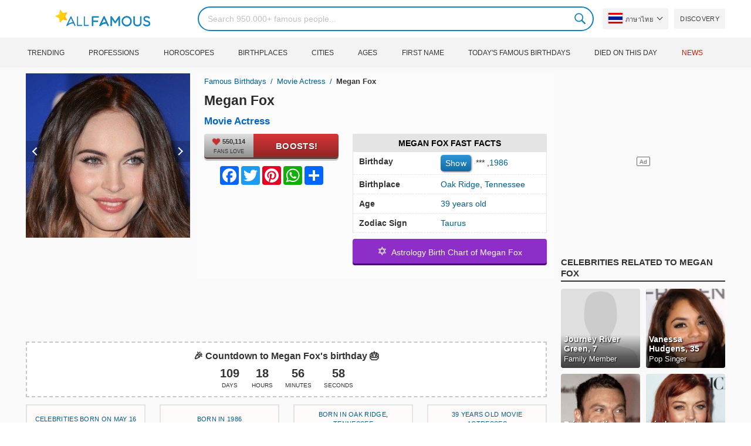

--- FILE ---
content_type: text/html; charset=UTF-8
request_url: https://allfamous.org/th/people/megan-fox-19860516.html
body_size: 20760
content:

<!DOCTYPE html>
<html lang="th">
<head>
    <meta charset="utf-8">
    <meta name="google" content="notranslate" />
    <meta name="viewport" content="width=device-width, initial-scale=1.0, minimum-scale=1.0">
    <meta name="norton-safeweb-site-verification" content="lhz7h4aky5jkxkppzyhvy0r4ilcihc8q12edytwbfm2s9gm95g6a537jnblshqx4cl29y09sxvs8xs1jbd23i3kcx2fkkcif-kc83lvivm7juj5qukoukc02vgcxh26h" />
    <title>Megan Fox (Movie Actress) - อายุ วันเกิด ชีวประวัติ ข้อเท็จจริง ครอบครัว มูลค่าสุทธิ ส่วนสูง & อื่นๆ | AllFamous.org</title>
    <meta name="description" content="ข้อมูลทั้งหมดเกี่ยวกับ Megan Fox (Movie Actress): อายุ วันเกิด ชีวประวัติ ข้อเท็จจริง ครอบครัว มูลค่าสุทธิ รายได้ ส่วนสูง และอื่นๆ"/>
    <meta name="keywords" content="Megan Fox age, Megan Fox birthday, Megan Fox biography, Megan Fox facts, Megan Fox family, Megan Fox income, Megan Fox information, Megan Fox today, Megan Fox horoscope, Megan Fox astrology, Megan Fox spouse, who is Megan Fox, Megan Fox boyfriend, Megan Fox husband"/>
    <meta property="og:title" content="Megan Fox (Movie Actress) - อายุ วันเกิด ชีวประวัติ ข้อเท็จจริง ครอบครัว มูลค่าสุทธิ ส่วนสูง & อื่นๆ | AllFamous.org"/>
    <meta property="og:description" content="ข้อมูลทั้งหมดเกี่ยวกับ Megan Fox (Movie Actress): อายุ วันเกิด ชีวประวัติ ข้อเท็จจริง ครอบครัว มูลค่าสุทธิ รายได้ ส่วนสูง และอื่นๆ"/>
    <meta property="og:image" content="https://cdn.allfamous.org/people/avatars/megan-fox-hojh-allfamous.org.jpg"/>
    <meta property="og:site_name" content="AllFamous.org"/>
    <meta property="og:type" content="website"/>
    <meta property="og:url" content="https://allfamous.org/th/people/megan-fox-19860516.html"/>

    <meta name="twitter:title" content="Megan Fox (Movie Actress) - อายุ วันเกิด ชีวประวัติ ข้อเท็จจริง ครอบครัว มูลค่าสุทธิ ส่วนสูง & อื่นๆ | AllFamous.org">
    <meta name="twitter:description" content="ข้อมูลทั้งหมดเกี่ยวกับ Megan Fox (Movie Actress): อายุ วันเกิด ชีวประวัติ ข้อเท็จจริง ครอบครัว มูลค่าสุทธิ รายได้ ส่วนสูง และอื่นๆ">
    <meta name="twitter:site" content="AllFamous.org">
    <meta name="twitter:image" content="https://cdn.allfamous.org/people/avatars/megan-fox-hojh-allfamous.org.jpg">
    <meta name="twitter:card" content="summary_large_image">
    <meta name="twitter:url" content="https://allfamous.org/th/people/megan-fox-19860516.html">

    <link rel="canonical" href="https://allfamous.org/th/people/megan-fox-19860516.html"/>
    <link rel="alternate" href="https://allfamous.org/people/megan-fox-19860516.html" hreflang="x-default"/>
	<link rel="alternate" href="https://allfamous.org/people/megan-fox-19860516.html" hreflang="en"/>
	<link rel="alternate" href="https://allfamous.org/es/people/megan-fox-19860516.html" hreflang="es"/>
	<link rel="alternate" href="https://allfamous.org/pt/people/megan-fox-19860516.html" hreflang="pt"/>
	<link rel="alternate" href="https://allfamous.org/id/people/megan-fox-19860516.html" hreflang="id"/>
	<link rel="alternate" href="https://allfamous.org/zh/people/megan-fox-19860516.html" hreflang="zh-CN"/>
	<link rel="alternate" href="https://allfamous.org/tw/people/megan-fox-19860516.html" hreflang="zh-TW"/>
	<link rel="alternate" href="https://allfamous.org/fr/people/megan-fox-19860516.html" hreflang="fr-FR"/>
	<link rel="alternate" href="https://allfamous.org/ru/people/megan-fox-19860516.html" hreflang="ru-RU"/>
	<link rel="alternate" href="https://allfamous.org/tr/people/megan-fox-19860516.html" hreflang="tr-TR"/>
	<link rel="alternate" href="https://allfamous.org/ar/people/megan-fox-19860516.html" hreflang="ar"/>
	<link rel="alternate" href="https://allfamous.org/ko/people/megan-fox-19860516.html" hreflang="ko-KR"/>
	<link rel="alternate" href="https://allfamous.org/th/people/megan-fox-19860516.html" hreflang="th-TH"/>
	<link rel="alternate" href="https://allfamous.org/nl/people/megan-fox-19860516.html" hreflang="nl"/>
	<link rel="alternate" href="https://allfamous.org/pl/people/megan-fox-19860516.html" hreflang="pl"/>
	<link rel="alternate" href="https://allfamous.org/de/people/megan-fox-19860516.html" hreflang="de-DE"/>
	<link rel="alternate" href="https://allfamous.org/ja/people/megan-fox-19860516.html" hreflang="ja-JP"/>
	<link rel="alternate" href="https://allfamous.org/it/people/megan-fox-19860516.html" hreflang="it-IT"/>
	<link rel="alternate" href="https://allfamous.org/hi/people/megan-fox-19860516.html" hreflang="hi"/>
	<link rel="alternate" href="https://allfamous.org/vi/people/megan-fox-19860516.html" hreflang="vi-VN"/>
	    <link rel="preload" as="image" href="/1.gif">
    <link rel="preload" as="image" href="/assets/svg/search.svg">
    <link rel="preload" as="style" href="/assets/css/style.min.css?v=98">
	<link rel="preload" as="image" href="https://cdn.allfamous.org/people/avatars/megan-fox-hojh-allfamous.org.jpg">
<link rel='preconnect' href='//static.addtoany.com'>
	    <link rel='preconnect' href='//cdn.allfamous.org'>
    <link rel="preconnect" href="//partner.googleadservices.com">
    <link rel="preconnect" href="//googlecm.hit.gemius.pl">
    <link rel="preconnect" href="//adservice.google.com">
    <link rel="preconnect" href="//www.googletagmanager.com">
    <link rel="preconnect" href="//googleads.g.doubleclick.net">
    <link rel="preconnect" href="//pagead2.googlesyndication.com">
    <link rel='dns-prefetch' href='//cdn.allfamous.org'>
    <link rel='stylesheet' href='/assets/css/style.min.css?v=98' type='text/css' />
    <script defer id="jquery" src="https://ajax.googleapis.com/ajax/libs/jquery/3.6.0/jquery.min.js"></script>
	    <style>.tbl-read-more-box{display:none !important;}</style>
    <meta name="mobile-web-app-capable" content="yes">
    <meta name="apple-mobile-web-app-capable" content="yes">
    <meta name="application-name" content="AllFamous.org">
    <meta name="apple-mobile-web-app-title" content="AllFamous.org">
    <meta name="theme-color" content="#007bc4">
    <meta name="msapplication-navbutton-color" content="#1283be">
    <meta name="apple-mobile-web-app-status-bar-style" content="black-translucent">
    <meta name="msapplication-starturl" content="/">
	<script>
    const EMPTY_IMG = "/default.svg?v=3.1";
	let hasWebP=!1;!function(){let A=new Image;A.onload=function(){hasWebP=!!(A.height>0&&A.width>0)},A.onerror=function(){hasWebP=!1},A.src="[data-uri]"}();
    function lazyImg(e){return function(){var t,n=document.querySelectorAll("."+e);function r(n){n.onload=function(){n.classList.remove(e)},n.dataset.lazybackground&&(n.style.backgroundImage="url(".concat(n.dataset.lazybackground,")")),n.getAttribute("data-src")&&(n.src=(hasWebP,n.dataset.src),"IntersectionObserver"in window&&t.unobserve(n))}if("IntersectionObserver"in window)t=new IntersectionObserver(function(e){e.forEach(function(e){e.intersectionRatio>0&&r(e.target)})},{rootMargin:"0px",threshold:.05}),n.forEach(function(e){t.observe(e)});else for(var o=0;o<n.length;o++)r(n[o])}};
    function lazyScript(c,e){var n=document.createElement("script");n.async=!0,e&&(n.onload=e),document.head.appendChild(n),n.src=c};
    function lazyAds(e){return function(n){var o,t=document.querySelectorAll("."+e);function r(n){"IntersectionObserver"in window&&o.unobserve(n),n.classList.remove(e);var t=n.id;googletag.cmd.push(function(){googletag.display(t),googletag.pubads().refresh([window.__gptslot__[t]])})}if("IntersectionObserver"in window)o=new IntersectionObserver(function(e){e.forEach(function(e){e.intersectionRatio>0&&r(e.target)})},{rootMargin:"0px",threshold:.05}),t.forEach(function(e){o.observe(e)});else for(var i=0;i<t.length;i++)r(t[i])}};
    function getCookie(n){for(var t=n+"=",e=document.cookie.split(";"),r=0;r<e.length;r++){for(var i=e[r];" "==i.charAt(0);)i=i.substring(1,i.length);if(0==i.indexOf(t))return i.substring(t.length,i.length)}return null};
    function setCookie(e,i,t,o,n){var a=e+"="+i;if(t){var r=new Date;r.setTime(r.getTime()+24*t*60*60*1e3),a+="; expires="+r.toGMTString()}a+="; path=/",o&&(a+="; domain="+o),n&&(a+="; secure"),document.cookie=a};
    function splitSlice(e,i){for(var l=[],n=0,r=e.length;n<r;n+=i)l.push(e.slice(n,i+n));return l};
	    setTimeout(function() {
	    let t,e,n,o,i,a=null,s=65,c=new Set;const r=1111;function d(t){o=performance.now();const e=t.target.closest("a");m(e)&&p(e.href,"high")}function u(t){if(performance.now()-o<r)return;if(!("closest"in t.target))return;const e=t.target.closest("a");m(e)&&(e.addEventListener("mouseout",f,{passive:!0}),i=setTimeout(()=>{p(e.href,"high"),i=void 0},s))}function l(t){const e=t.target.closest("a");m(e)&&p(e.href,"high")}function f(t){t.relatedTarget&&t.target.closest("a")==t.relatedTarget.closest("a")||i&&(clearTimeout(i),i=void 0)}function h(t){if(performance.now()-o<r)return;const e=t.target.closest("a");if(t.which>1||t.metaKey||t.ctrlKey)return;if(!e)return;e.addEventListener("click",function(t){1337!=t.detail&&t.preventDefault()},{capture:!0,passive:!1,once:!0});const n=new MouseEvent("click",{view:window,bubbles:!0,cancelable:!1,detail:1337});e.dispatchEvent(n)}function m(o){if(o&&o.href&&(!n||"instant"in o.dataset)){if(o.origin!=location.origin){if(!(e||"instant"in o.dataset)||!a)return}if(["http:","https:"].includes(o.protocol)&&("http:"!=o.protocol||"https:"!=location.protocol)&&(t||!o.search||"instant"in o.dataset)&&!(o.hash&&o.pathname+o.search==location.pathname+location.search||"noInstant"in o.dataset))return!0}}function p(t,e="auto"){if(c.has(t))return;const n=document.createElement("link");n.rel="prefetch",n.href=t,n.fetchPriority=e,n.as="document",document.head.appendChild(n),c.add(t)}!function(){if(!document.createElement("link").relList.supports("prefetch"))return;const o="instantVaryAccept"in document.body.dataset||"Shopify"in window,i=navigator.userAgent.indexOf("Chrome/");i>-1&&(a=parseInt(navigator.userAgent.substring(i+"Chrome/".length)));if(o&&a&&a<110)return;const c="instantMousedownShortcut"in document.body.dataset;t="instantAllowQueryString"in document.body.dataset,e="instantAllowExternalLinks"in document.body.dataset,n="instantWhitelist"in document.body.dataset;const r={capture:!0,passive:!0};let f=!1,v=!1,g=!1;if("instantIntensity"in document.body.dataset){const t=document.body.dataset.instantIntensity;if(t.startsWith("mousedown"))f=!0,"mousedown-only"==t&&(v=!0);else if(t.startsWith("viewport")){const e=navigator.connection&&navigator.connection.saveData,n=navigator.connection&&navigator.connection.effectiveType&&navigator.connection.effectiveType.includes("2g");e||n||("viewport"==t?document.documentElement.clientWidth*document.documentElement.clientHeight<45e4&&(g=!0):"viewport-all"==t&&(g=!0))}else{const e=parseInt(t);isNaN(e)||(s=e)}}v||document.addEventListener("touchstart",d,r);f?c||document.addEventListener("mousedown",l,r):document.addEventListener("mouseover",u,r);c&&document.addEventListener("mousedown",h,r);if(g){let t=window.requestIdleCallback;t||(t=(t=>{t()})),t(function(){const t=new IntersectionObserver(e=>{e.forEach(e=>{if(e.isIntersecting){const n=e.target;t.unobserve(n),p(n.href)}})});document.querySelectorAll("a").forEach(e=>{m(e)&&t.observe(e)})},{timeout:1500})}}();
    }, 1);
</script>

<script async src="https://pagead2.googlesyndication.com/pagead/js/adsbygoogle.js?client=ca-pub-2196988153088510" crossorigin="anonymous"></script>
<script async src="https://www.googletagmanager.com/gtag/js?id=G-RVV0T97W1V"></script>
<script>window.dataLayer = window.dataLayer || [];function gtag(){dataLayer.push(arguments);}gtag('js', new Date());gtag('config', 'G-RVV0T97W1V');</script>    <link rel="manifest" crossorigin="anonymous" href="/manifest.json?v=98">
	</head>
<body class="osm ">
<img alt="allfamous.org" class="ez" width="99999" height="99999" style="pointer-events: none; position: absolute; top: 0; left: 0; width: 99vw; height: 99vh; max-width: 99vw; max-height: 99vh;" src="[data-uri]">
<div class="website-wrapper">
    <header class="whb-header whb-sticky-shadow whb-sticky-clone">
        <div class="whb-main-header">
            <div class="whb-row whb-general-header whb-flex-flex-middle">
                <div class="container">
                    <div class="whb-logo" style="text-align: center;">
                        <div class="site-logo">
                            <a href="/th" class="fm-logo fm-main-logo" rel="home">
                                <img src="https://cdn.allfamous.org/logo.png" alt="AllFamous.org" style="width:150px;" width="150" height="26" />
                            </a>
                        </div>
                    </div>
                    <div class="whb-flex-row whb-general-header-inner">
                        <div class="whb-column whb-col-left whb-visible-lg">
                            <div class="site-logo">
								                                    <a href="/th" class="fm-logo fm-main-logo" rel="home">
                                        <img src="https://cdn.allfamous.org/logo.png" alt="AllFamous.org" style="width: 180px;margin: 0 50px;" width="180" height="31" />
                                        <span style="display: inline-block;text-indent: -99999px;">AllFamous.org</span>
                                    </a>
								                            </div>
                        </div>
                        <div class="whb-column whb-col-center whb-visible-lg">
							<div class="fm-search-form" style="width: 100%;">
    <form role="search" method="get" class="searchform style-rounded fm-ajax-search" action="/th/search" data-hl="th">
        <input value="" name="q"  aria-label="Search" class="q" placeholder="Search 950.000+ famous people..." type="text" />
		        <!--<a rel="nofollow noreferrer" target="_blank" href="https://www.google.com/search?q=site:allfamous.org" class="googlesearch">Google search</a>-->
        <button type="submit" class="searchsubmit">Search</button>
    </form>
    <div class="search-results-wrapper">
        <div class="fm-scroll"><div class="fm-search-results fm-scroll-content"></div></div>
        <div class="fm-search-loader wd-fill"></div>
    </div>
</div>                        </div>
                        <div class="whb-column whb-col-right whb-visible-lg">
							<div class="drop" style="margin:0 10px">
    <button class="btn drop-btn btn-lang">
        <span class="flag flag-th"></span> ภาษาไทย    </button>
    <div class="drop-list lang-sel" style="left:0;text-align:left;direction:ltr">
		            <span onclick="setLang('en')">
                <a class="drop-item " href="/people/megan-fox-19860516.html"><span class="flag flag-us"></span> English</a>
            </span>
		            <span onclick="setLang('es')">
                <a class="drop-item " href="/es/people/megan-fox-19860516.html"><span class="flag flag-es"></span> Español</a>
            </span>
		            <span onclick="setLang('pt')">
                <a class="drop-item " href="/pt/people/megan-fox-19860516.html"><span class="flag flag-br"></span> Português</a>
            </span>
		            <span onclick="setLang('de')">
                <a class="drop-item " href="/de/people/megan-fox-19860516.html"><span class="flag flag-de"></span> Deutsch</a>
            </span>
		            <span onclick="setLang('fr')">
                <a class="drop-item " href="/fr/people/megan-fox-19860516.html"><span class="flag flag-fr"></span> Français</a>
            </span>
		            <span onclick="setLang('ru')">
                <a class="drop-item " href="/ru/people/megan-fox-19860516.html"><span class="flag flag-ru"></span> Pусский</a>
            </span>
		            <span onclick="setLang('it')">
                <a class="drop-item " href="/it/people/megan-fox-19860516.html"><span class="flag flag-it"></span> Italiano</a>
            </span>
		            <span onclick="setLang('nl')">
                <a class="drop-item " href="/nl/people/megan-fox-19860516.html"><span class="flag flag-nl"></span> Nederlands</a>
            </span>
		            <span onclick="setLang('da')">
                <a class="drop-item " href="/da/people/megan-fox-19860516.html"><span class="flag flag-dk"></span> Dansk</a>
            </span>
		            <span onclick="setLang('el')">
                <a class="drop-item " href="/el/people/megan-fox-19860516.html"><span class="flag flag-gr"></span> Ελληνικά</a>
            </span>
		            <span onclick="setLang('sv')">
                <a class="drop-item " href="/sv/people/megan-fox-19860516.html"><span class="flag flag-se"></span> Svenska</a>
            </span>
		            <span onclick="setLang('fi')">
                <a class="drop-item " href="/fi/people/megan-fox-19860516.html"><span class="flag flag-fi"></span> Suomi</a>
            </span>
		            <span onclick="setLang('pl')">
                <a class="drop-item " href="/pl/people/megan-fox-19860516.html"><span class="flag flag-pl"></span> Język</a>
            </span>
		            <span onclick="setLang('tr')">
                <a class="drop-item " href="/tr/people/megan-fox-19860516.html"><span class="flag flag-tr"></span> Türkçe</a>
            </span>
		            <span onclick="setLang('id')">
                <a class="drop-item " href="/id/people/megan-fox-19860516.html"><span class="flag flag-id"></span> Indonesia</a>
            </span>
		            <span onclick="setLang('ja')">
                <a class="drop-item " href="/ja/people/megan-fox-19860516.html"><span class="flag flag-jp"></span> 日本語</a>
            </span>
		            <span onclick="setLang('ko')">
                <a class="drop-item " href="/ko/people/megan-fox-19860516.html"><span class="flag flag-kr"></span> 한국어</a>
            </span>
		            <span onclick="setLang('zh')">
                <a class="drop-item " href="/zh/people/megan-fox-19860516.html"><span class="flag flag-cn"></span> 中文(简体]</a>
            </span>
		            <span onclick="setLang('tw')">
                <a class="drop-item " href="/tw/people/megan-fox-19860516.html"><span class="flag flag-tw"></span> 中文(繁體]</a>
            </span>
		            <span onclick="setLang('hi')">
                <a class="drop-item " href="/hi/people/megan-fox-19860516.html"><span class="flag flag-in"></span> हिन्दी</a>
            </span>
		            <span onclick="setLang('ar')">
                <a class="drop-item " href="/ar/people/megan-fox-19860516.html"><span class="flag flag-ae"></span> العربية</a>
            </span>
		            <span onclick="setLang('th')">
                <a class="drop-item active" href="/th/people/megan-fox-19860516.html"><span class="flag flag-th"></span> ภาษาไทย</a>
            </span>
		            <span onclick="setLang('vi')">
                <a class="drop-item " href="/vi/people/megan-fox-19860516.html"><span class="flag flag-vn"></span> Tiếng Việt</a>
            </span>
		    </div>
</div>                            <a href="/th/celebrity-discover" title="Discover famous people" class="btn">
                                Discovery                            </a>
                        </div>

                        <div class="whb-column whb-mobile-left whb-hidden-lg">
                            <div class="mm fm-burger-icon mobile-nav-icon whb-mobile-nav-icon wd-style-text">
                                <a href="#" aria-label="Menu">
                                    <span class="fm-burger wd-tools-icon"></span>
                                    <span class="fm-burger-label mm-text">Menu</span>
                                </a>
                            </div>
                        </div>
                        <div class="whb-column whb-mobile-center whb-hidden-lg whb-empty-column"></div>
                        <div class="whb-column whb-mobile-right whb-hidden-lg">
							<div class="fm-search-form" style="width: 100%;">
    <form role="search" method="get" class="searchform style-rounded fm-ajax-search" action="/th/search" data-hl="th">
        <input value="" name="q"  aria-label="Search" class="q" placeholder="Search 950.000+ famous people..." type="text" />
		        <!--<a rel="nofollow noreferrer" target="_blank" href="https://www.google.com/search?q=site:allfamous.org" class="googlesearch">Google search</a>-->
        <button type="submit" class="searchsubmit">Search</button>
    </form>
    <div class="search-results-wrapper">
        <div class="fm-scroll"><div class="fm-search-results fm-scroll-content"></div></div>
        <div class="fm-search-loader wd-fill"></div>
    </div>
</div>                        </div>
                    </div>
                </div>
            </div>
			<div style="background:#f3f3f3;" class="whb-row whb-flex-flex-middle whb-hidden-mobile">
    <div class="container">
        <div class="whb-column whb-col-center whb-visible-lg">
            <div class="main-nav fm-navigation" role="navigation">
                <ul class="menu">
					                        <li class="menu-item item-level-0 ">
                            <a href="/th/trending">
								Trending</a>
                        </li>
					                        <li class="menu-item item-level-0 ">
                            <a href="/th/profession">
								Professions</a>
                        </li>
					                        <li class="menu-item item-level-0 ">
                            <a href="/th/horoscope">
								Horoscopes</a>
                        </li>
					                        <li class="menu-item item-level-0 ">
                            <a href="/th/birthplace">
								Birthplaces</a>
                        </li>
					                        <li class="menu-item item-level-0 ">
                            <a href="/th/city">
								Cities</a>
                        </li>
					                        <li class="menu-item item-level-0 ">
                            <a href="/th/age">
								Ages</a>
                        </li>
					                        <li class="menu-item item-level-0 ">
                            <a href="/th/first-name">
								First Name</a>
                        </li>
					                        <li class="menu-item item-level-0 ">
                            <a href="/th/todays-famous-birthdays">
								Today's Famous Birthdays</a>
                        </li>
					                        <li class="menu-item item-level-0 ">
                            <a href="/th/celebrities-who-died-on-this-day">
								Died on this day</a>
                        </li>
					                    <li class="menu-item item-level-0">
                        <a href="https://news.allfamous.org" rel="nofollow noopener" target="_blank" style="color: #d31a00;">
							News</a>
                    </li>
                </ul>
            </div>
        </div>
    </div>
</div>        </div>
    </header>

    <div class="broom"></div>
<div class="container">
    <div class="row">
        <div class="site-content col-lg-9 col-12" role="main">
            <div class="row">
                <div class="col-sm-5 col-md-4 col-lg-4">
                    <div class="slidershow">
                        <div class="slider" style="display: block;">
                                                        <img src="/i/1.gif?v=LnHhCNJohYwjpf9hu0g.th" data-src="https://cdn.allfamous.org/people/avatars/megan-fox-hojh-allfamous.org.jpg" alt="Megan Fox avatar" style="width:100%" onerror="this.src=EMPTY_IMG;" width="280" height="280" class="lzl" />
                        </div>
						                        <div class="slider" style="display: none;">
                            <img src="/1.gif" data-src="https://cdn.allfamous.org/people/headshots/megan-fox-hojh-allfamous.org-1.jpg" alt="Megan Fox image 0" style="width: 100%" onerror="this.src=EMPTY_IMG;" width="280" height="280" class="lzl" />
                        </div>
						                        <div class="slider" style="display: none;">
                            <img src="/1.gif" data-src="https://cdn.allfamous.org/people/headshots/megan-fox-hojh-allfamous.org-2.jpg" alt="Megan Fox image 1" style="width: 100%" onerror="this.src=EMPTY_IMG;" width="280" height="280" class="lzl" />
                        </div>
						                        <div class="slider" style="display: none;">
                            <img src="/1.gif" data-src="https://cdn.allfamous.org/people/headshots/megan-fox-hojh-allfamous.org-3.jpg" alt="Megan Fox image 2" style="width: 100%" onerror="this.src=EMPTY_IMG;" width="280" height="280" class="lzl" />
                        </div>
						                        <div class="slider" style="display: none;">
                            <img src="/1.gif" data-src="https://cdn.allfamous.org/people/headshots/megan-fox-hojh-allfamous.org-4.jpg" alt="Megan Fox image 3" style="width: 100%" onerror="this.src=EMPTY_IMG;" width="280" height="280" class="lzl" />
                        </div>
						                        <div class="slider" style="display: none;">
                            <img src="/1.gif" data-src="https://cdn.allfamous.org/people/headshots/megan-fox-hojh-allfamous.org-5.jpg" alt="Megan Fox image 4" style="width: 100%" onerror="this.src=EMPTY_IMG;" width="280" height="280" class="lzl" />
                        </div>
						                        <div class="slider" style="display: none;">
                            <img src="/1.gif" data-src="https://cdn.allfamous.org/people/headshots/megan-fox-hojh-allfamous.org-6.jpg" alt="Megan Fox image 5" style="width: 100%" onerror="this.src=EMPTY_IMG;" width="280" height="280" class="lzl" />
                        </div>
						                        <div class="slider" style="display: none;">
                            <img src="/1.gif" data-src="https://cdn.allfamous.org/people/headshots/megan-fox-hojh-allfamous.org-7.jpg" alt="Megan Fox image 6" style="width: 100%" onerror="this.src=EMPTY_IMG;" width="280" height="280" class="lzl" />
                        </div>
						                        <div class="slider" style="display: none;">
                            <img src="/1.gif" data-src="https://cdn.allfamous.org/people/headshots/megan-fox-hojh-allfamous.org-8.jpg" alt="Megan Fox image 7" style="width: 100%" onerror="this.src=EMPTY_IMG;" width="280" height="280" class="lzl" />
                        </div>
						                        <div class="slider" style="display: none;">
                            <img src="/1.gif" data-src="https://cdn.allfamous.org/people/headshots/megan-fox-hojh-allfamous.org-9.jpg" alt="Megan Fox image 8" style="width: 100%" onerror="this.src=EMPTY_IMG;" width="280" height="280" class="lzl" />
                        </div>
						
						                        <span class="slider-prev" onclick="plusSlides(-1, 0)"></span>
                        <span class="slider-next" onclick="plusSlides(1, 0)"></span>
						                    </div>
                </div>
                <div class="col-sm-7 col-md-8" style="background:rgba(255, 255, 255, 0.4);padding-bottom: 15px;">
                    <div class="single-breadcrumbs-wrapper">
	                                            <ol class="fm-breadcrumb">
                            <li>
                                <a href="/th">
                                    Famous Birthdays                                </a>
                            </li>
	                        <li>
		                                                            <a href="/th/profession/movie-actress" class="breadcrumb-link-last">
				                        Movie Actress                                    </a>
			                                                    </li>
                            <li class="breadcrumb-last">
	                            Megan Fox                            </li>
                        </ol>
                    </div>
	                                    <h1 id="name" itemprop="name">Megan Fox<span style="margin-top: -26px;display: block;text-indent: 100%;white-space: nowrap;overflow: hidden;"> (Movie Actress) - อายุ วันเกิด ชีวประวัติ ข้อเท็จจริง ครอบครัว มูลค่าสุทธิ ส่วนสูง & อื่นๆ</span></h1>

                    <div class="profs-block">
                        <a class="prof prof-main hu" href="/th/profession/movie-actress" >Movie Actress</a>                    </div>
                    <div class="row" style="margin-top:6px">
                        <div class="col-md-5 col-12 text-center">
                            <div class="btn-boost">
                                <div class="info">
                                    <span class="rank" style="display: block"><img alt="love" width="15" height="15" src="/1.gif" data-src="/assets/svg/heart.svg?v=98" class="lzl heartbeart" /> 550,114</span>
                                    <span class="sub-text"><i class="fa fa-heart"></i> FANS LOVE</span>
                                </div>
                                <button title="I love Megan Fox!" id="fanlove">Boosts!</button>
                            </div>

                            <div class="a2a_kit a2a_kit_size_32 a2a_default_style" style="margin-bottom: 8px;display: flex; justify-content: center;height: 32px" >
                                <a class="a2a_button_facebook"></a>
                                <a class="a2a_button_twitter"></a>
                                <a class="a2a_button_pinterest"></a>
                                <a class="a2a_button_whatsapp"></a>
                                <a class="a2a_dd" href="https://www.addtoany.com/share"></a>
                            </div>
                        </div>
                        <div class="col-md-7 col-12">
                            <div id="facts" class="row">
                                <div class="head col-md-12">
                                    <a style="color:#000" href="/th/people/megan-fox-19860516.html#facts">Megan Fox Fast Facts</a>
                                </div>
                                <div class="fitem col-sm-6 col-md-12">
                                    <div class="row">
                                        <div class="flab col-md-5">Birthday</div>
                                        <div class="fval col-md-7">
                                            <button id="show-birthday" onclick="showBirthday()">Show</button> <span id="birthday">***</span>
                                             ,<a class="hu" href="/th/year/1986">1986</a>                                        </div>
                                    </div>
                                </div>
                                <div class="fitem col-sm-6 col-md-12">
                                    <div class="row">
                                        <div class="flab col-md-5">Birthplace </div>
                                        <div class="fval col-md-7" id="nationality"><a id="city" class="hu" href="/th/city/oak-ridge-tennessee">Oak Ridge</a>, <a id="birthplace" class="hu" href="/th/birthplace/tennessee">Tennessee</a></div>
                                    </div>
                                </div>
	                                                            <div class="fitem col-sm-6 col-md-12">
                                    <div class="row">
                                                                                    <div class="flab col-md-5">Age </div>
                                            <div class="fval col-md-7">
                                                                                                    <a class="hu" id="age" href="/th/age/39">39 years old</a>
                                                                                            </div>
                                                                            </div>
                                </div>
	                                                            <div class="fitem col-sm-6 col-md-12">
                                    <div class="row">
                                        <div class="flab col-md-5">Zodiac Sign </div>
                                        <div class="fval col-md-7"><a class="hu" href="/th/horoscope/taurus">Taurus</a></div>
                                    </div>
                                </div>
                            </div>

							                                <a class="astro-btn" href="/th/astrology/megan-fox-19860516.html"><span style="font-size:20px;">&#10017;</span> &nbsp;Astrology Birth Chart of Megan Fox</a>
							                        </div>
                    </div>
                </div>
            </div>
            <div class="ad-box ad-box-header"><div id="z_p_top_bio" class="adslot lza"><div class="ad-holder"></div></div></div>
            <div id="countdown" class="" style="margin-bottom: 12px">
		                            <strong id="cd_headline">🎉 Countdown to Megan Fox's birthday 🎂</strong>
                    <ul id="cd_time">
                        <li><span id="c_d">--</span> Days</li>
                        <li><span id="c_h">--</span> Hours</li>
                        <li><span id="c_m">--</span> Minutes</li>
                        <li><span id="c_s">--</span> Seconds</li>
                    </ul>
                    <script>
				                                (function () {
                            const second = 1000, minute = second * 60, hour = minute * 60, day = hour * 24;
                            let countDown = new Date("2026-05-16T00:00:00").getTime();
                            let x = setInterval(function() {
                                let now = new Date().toLocaleString('ja', {hour12: false, timeZone: 'America/Chicago'});
                                now     = new Date(now).getTime();
                                let distance = countDown - now;
                                document.getElementById("c_d").innerText = Math.floor(distance / (day));
                                document.getElementById("c_h").innerText = ('0' + Math.floor((distance % (day)) / (hour))).slice(-2);
                                document.getElementById("c_m").innerText = ('0' + Math.floor((distance % (hour)) / (minute))).slice(-2);
                                document.getElementById("c_s").innerText = ('0' + Math.floor((distance % (minute)) / second)).slice(-2);
                                if (distance < 0) {
                                    document.getElementById("cd_headline").innerText = "🎉 Happy birthday Megan Fox! 🥳";
                                    document.getElementById("countdown").classList.add("is_bd");
                                    countdown = document.getElementById("cd_time").style.display = "none";
                                    clearInterval(x);
                                }
                            }, 200)
                        }());
                    </script>
		                    </div>
            <span id="aend"></span>
                        <div class="row popular-box">
				<div class="col-lg-3 col-md-4 col-6">
			<a href="/th/birthday/may-16" title="Top 200 Celebrity birthdays on May 16" class="btn btn-popular">Celebrities born on May 16</a>
		</div><div class="col-lg-3 col-md-4 col-6">
			<a href="/th/year/1986" title="Top 200 Celebrities born in 1986" class="btn btn-popular">Born in 1986</a>
		</div><div class="col-lg-3 col-md-4 col-6">
			<a href="/th/city/oak-ridge-tennessee" title="Top 200 Celebrities born in Oak Ridge, Tennessee" class="btn btn-popular">Born in Oak Ridge, Tennessee</a>
		</div><div class="col-lg-3 col-md-4 col-6">
			<a href="/th/age-profession/39-years-old-movie-actresses" title="Top 200 Famous Movie Actresses 39 years old" class="btn btn-popular">39 years old Movie Actresses</a>
		</div><div class="col-lg-3 col-md-4 col-6">
			<a href="/th/horoscope-name/taurus-named-megan" title="Top 200 Taurus named Megan" class="btn btn-popular">Taurus named Megan</a>
		</div><div class="col-lg-3 col-md-4 col-6">
			<a href="/th/profession-birthplace/movie-actresses-from-tennessee" title="Top 200 Movie Actresses from Tennessee" class="btn btn-popular">Movie Actresses from Tennessee</a>
		</div><div class="col-lg-3 col-md-4 col-6">
			<a href="/th/profession-country/movie-actresses-born-in-united-states" title="Top 200 Movie Actresses born in United States" class="btn btn-popular">Movie Actresses born in United States</a>
		</div><div class="col-lg-3 col-md-4 col-6">
			<a href="/th/age/39" title="Top 200 Famous people turn 39" class="btn btn-popular">39 years old celebrities</a>
		</div>            </div>
                        <article class="entry-content" role="article" id="bio" style="max-height: none !important;">
				<figure class="img-post"><img data-src="https://cdn.allfamous.org/people/wiki/megan-fox-hojh-allfamous.org.jpg" alt="Megan Fox" src="/1.gif" onerror="this.src=EMPTY_IMG;" width="160" height="200" class="lzl" /></figure>                <div>Megan Denise Fox เป็นนักแสดงและนางแบบชาวอเมริกัน  เธอแสดงครั้งแรกในภาพยนตร์ครอบครัวเรื่อง Holiday in the Sun  ตามมาด้วยบทบาทสนับสนุนมากมายในภาพยนตร์และโทรทัศน์รวมถึงบทบาทนักแสดงในซิทคอมเรื่อง Hope & Faith ของเอบีซี  ฟ็อกซ์ได้เปิดตัวภาพยนตร์สารคดีของเธอในมิวสิคัลคอมเมดี้วัยรุ่น Confessions of a Teenage Drama Queen</div>                <div class="ad-box ad-box-header"><div id="z_p_header" class="adslot lza"><div class="ad-holder"></div></div></div>
                <table class="wikibox"><tr><td class="wk_label">Born</td><td class="wk_value">Megan Denise Fox, May 16, 1986, Oak Ridge, Tennessee, U.S.</td></tr><tr><td class="wk_label">Occupation</td><td class="wk_value">Actress, model</td></tr><tr><td class="wk_label">Years active</td><td class="wk_value">2001–present</td></tr><tr><td class="wk_label">Children</td><td class="wk_value">3</td></tr><tr><td class="wk_label">Official Website</td><td class="wk_value">http://www.meganfox.com</td></tr></table><h2><a id="about" href="/th/people/megan-fox-19860516.html#about">About Megan Fox</a></h2><figure class="post-img-right">
                                <img width="150" height="150" data-src="https://cdn.allfamous.org/people/headshots/megan-fox-hojh-allfamous.org-1.jpg" alt="Megan Fox" src="/1.gif" onerror="this.src=EMPTY_IMG;" class="lzl">
                                <figcaption>Megan Fox</figcaption>
                            </figure><p>Movie Actress Megan Fox was born on May 16, 1986 in Oak Ridge, Tennessee, United States (She's 39 years old now).</p><p>นักแสดงและนางแบบที่มีบทบาทที่โดดเด่นของเธอใน <a class="tzp_t" href="/th/movie/transformers-prtd.html" title="Transformers Movie"><sup>Movie </sup>Transformers</a> ซึ่งเธอได้รับรางวัลภาพยนตร์แห่งชาติสาขาการแสดงยอดเยี่ยมโดยฝ่ายหญิงในปี 2550 เธอได้รับชื่อเสียงเพิ่มเติมจากการแสดงในภาพยนตร์เรื่อง <a class="tzp_t" href="/th/movie/jennifers-body-vil5.html" title="Jennifer's Body Movie"><sup>Movie </sup>Jennifer's Body</a> ปี 2009 และเธอรับบทเป็นเอพริลโอนีล ในภาพยนตร์เรื่อง <a class="tzp_t" href="/th/movie/teenage-mutant-ninja-turtles-eqbv.html" title="Teenage Mutant Ninja Turtles Movie"><sup>Movie </sup>Teenage Mutant Ninja Turtles</a> ปี 2014</p><p>All information about Megan Fox can be found in this post. It will clarify Megan Fox's info: biography, age, facts, income, family, wife & breakup of Megan Fox...</p><div class="clearfix"></div><h2><a id="before_fame" href="/th/people/megan-fox-19860516.html#before_fame">Megan Fox before becoming famous</a></h2><p>Megan Fox was born in the Zodiac sign <b>Taurus (The Bull)</b>, and 1986 is the year of the Chinese Zodiac <b>Tiger (兎)</b>.</p><p>เธอเริ่มฝึกเต้นและละครตั้งแต่อายุห้าขวบและเริ่มเป็นนางแบบเมื่ออายุ 13 ปี</p><div class="clearfix"></div><div class="ad-box ad-box-header"><div id="z_inpost_a" class="adslot lza"><div class="ad-holder"></div></div></div><h2><a id="trivia" href="/th/people/megan-fox-19860516.html#trivia">Achievement of Megan Fox</a></h2><p>เธอได้รับการขนานนามว่าเป็นสัญลักษณ์ทางเพศที่ทันสมัยเนื่องจากปรากฏตัวใน FHM, Maxim และ Rolling Stone ในเดือนพฤษภาคม 2020 เธอได้แสดงมิวสิกวิดีโอสำหรับเพลง <a href="/th/people/machine-gun-kelly-19900422.html" title="Machine Gun Kelly wikipedia"><sup>Rapper </sup>Machine Gun Kelly</a> "Bloody Valentine"</p><div class="clearfix"></div><div style="text-align: center;">
                                <a style="display: inline-block" class="astro-btn" href="/th/astrology/megan-fox-19860516.html"><span style="font-size:20px;">&#10017;</span> &nbsp;Astrology Birth Chart for Megan Fox</a>
                            </div><h2><a id="family_life" href="/th/people/megan-fox-19860516.html#family_life">Megan Fox's Family, Spouse, Dating and Relationship</a></h2><p>เธอแต่งงานกับ <a href="/th/people/brian-austin-green-19730715.html" title="Brian Austin Green biography"><sup>TV Actor </sup>Brian Austin Green</a> ในเดือนมิถุนายน 2010 แต่ทั้งคู่แยกทางกันในปี 2020 หลังจากแต่งงานกันมาเกือบ 10 ปี โนอาห์ลูกชายคนแรกของเธอเกิดในเดือนกันยายน 2555 ตามด้วยโพธิลูกชายคนที่สองในเดือนกุมภาพันธ์ 2014 และลูกชายคนที่สาม Journey ในเดือนสิงหาคม 2559 ในปี 2020 เธอเริ่มออกเดทกับ <a href="/th/people/machine-gun-kelly-19900422.html" title="Machine Gun Kelly wikipedia"><sup>Rapper </sup>Machine Gun Kelly</a></p><div class="clearfix"></div><div class="row pp fm-spacing-10" style="justify-content:center;"><div class=" pp-item col-lg-2 col-md-3 col-sm-4 col-6" >
	    <a href="/th/people/brian-austin-green-19730715.html" title="Brian Austin Green, 50 (TV Actor)">
        <div class="pp-img">
            <img src="/1.gif" alt="Brian Austin Green, 50 (TV Actor)" data-src="https://cdn.allfamous.org/people/headshots/brian-austin-green-fwgu-allfamous.org-3.jpg" onerror="this.src=EMPTY_IMG;" class="lzl" width="152" height="152">
        </div>
        <div class="pp-info">
            <strong class="pp-title">Brian Austin Green, 50</strong>
            <p class="prof">TV Actor</p>
        </div>
    </a>
</div><div class=" pp-item col-lg-2 col-md-3 col-sm-4 col-6" >
	    <a href="/th/people/machine-gun-kelly-19900422.html" title="Machine Gun Kelly, 33 (Rapper)">
        <div class="pp-img">
            <img src="/1.gif" alt="Machine Gun Kelly, 33 (Rapper)" data-src="https://cdn.allfamous.org/people/headshots/machine-gun-kelly-kbev-allfamous.org-2.jpg" onerror="this.src=EMPTY_IMG;" class="lzl" width="152" height="152">
        </div>
        <div class="pp-info">
            <strong class="pp-title">Machine Gun Kelly, 33</strong>
            <p class="prof">Rapper</p>
        </div>
    </a>
</div></div><div class="ad-box ad-box-header"><div id="z_inpost_b" class="adslot lza"><div class="ad-holder"></div></div></div><h2><a id="social_media" href="/th/people/megan-fox-19860516.html#social_media">Megan Fox on Social Media</a></h2><p id="u_instagram">Instagram photos and videos from Megan Fox: <a target="_blank" rel="noopener nofollow" href="https://allfamous.org/go?u=https%3A%2F%2Fwww.instagram.com%2Fmeganfox">@meganfox</a>.</p><p id="u_twitter">Megan Fox's news on her Twitter: <a target="_blank" rel="noopener nofollow" href="https://allfamous.org/go?u=https%3A%2F%2Ftwitter.com%2Fmeganfox">@meganfox</a>.</p><p id="u_facebook">Megan Fox on Facebook: <a target="_blank" rel="noopener nofollow" href="https://allfamous.org/go?u=https%3A%2F%2Fwww.facebook.com%2FMeganFox">@MeganFox</a>.</p><h2><a id="associations" href="/th/people/megan-fox-19860516.html#associations">Megan Fox Collabed with</a></h2><p>เธอแสดงใน <a class="tzp_t" href="/th/movie/transformers-prtd.html" title="Transformers Movie"><sup>Movie </sup>Transformers</a>: Revenge of the Fallen จากความรักของ <a href="/th/people/shia-labeouf-19860611.html" title="Shia LaBeouf wikipedia"><sup>Movie Actor </sup>Shia LaBeouf</a></p><div class="clearfix"></div><div class="row pp fm-spacing-10" style="justify-content:center;"><div class=" pp-item col-lg-2 col-md-3 col-sm-4 col-6" >
	    <a href="/th/people/shia-labeouf-19860611.html" title="Shia LaBeouf, 37 (Movie Actor)">
        <div class="pp-img">
            <img src="/1.gif" alt="Shia LaBeouf, 37 (Movie Actor)" data-src="https://cdn.allfamous.org/people/headshots/shia-labeouf-nzzj-allfamous.org-1.jpg" onerror="this.src=EMPTY_IMG;" class="lzl" width="152" height="152">
        </div>
        <div class="pp-info">
            <strong class="pp-title">Shia LaBeouf, 37</strong>
            <p class="prof">Movie Actor</p>
        </div>
    </a>
</div></div>                                <div class="ad-box ad-box-header" style="margin-bottom:6px">
                    <div id="z_inpost_c" class="adslot lza"><div class="ad-holder"></div></div>
                </div>

                <h2><a id="net_worth" href="/th/people/megan-fox-19860516.html#net_worth">Megan Fox Income & Net worth</a></h2>
                                <p>Megan Fox's income mainly comes from the work that created her reputation: a movie actress.
                	            Networth of Megan Fox in 2026 is 5,000,000$+. She is Millionaire!</p>

                <h2><a id="height_weight" href="/th/people/megan-fox-19860516.html#net_worth">Megan Fox Height and Weight</a></h2>
                <p>How tall is Megan Fox?		            At the age of 39, Megan Fox height is 5'5" (1.63m).                </p>

                <div class="ad-box ad-box-header"><div id="z_p_bot_bio" class="adslot lza"><div class="ad-holder"></div></div></div>

                <div class="fm-tabs-header">
                    <h2 id="qna" class="tabs-name">People also ask about Megan Fox</h2>
                </div>
                <div >
                    <div >
                        <h3 class="aztro-title" data-id="faq_7">What is Megan Fox's real name?</h3>
                        <p class="aztro-body single" style="display:none" id="faq_7">
		                    Her real name is Megan Fox.                        </p>
                    </div>
                    <div>
                        <h3 class="aztro-title" data-id="faq_2">When is Megan Fox's birthday?</h3>
                        <p class="aztro-body single" style="display:none" id="faq_2">
			                				                Megan Fox celebrated her 39 birthday on May 16.			                                        </p>
                    </div>
	                                        <div>
                            <h3 class="aztro-title" data-id="faq_0">How old is Megan Fox?</h3>
                            <p class="aztro-body single" style="display:none" id="faq_0">
				                					                She's 39 years old now				                                            </p>
                        </div>
	                                    <div>
                        <h3 class="aztro-title" data-id="faq_3">Where is Megan Fox from?</h3>
                        <p class="aztro-body single" style="display:none" id="faq_3">She is from Oak Ridge, Tennessee, United States.</p>
                    </div>
                    <div>
                        <h3 class="aztro-title" data-id="faq_4">When was Megan Fox born?</h3>
                        <p class="aztro-body single" style="display:none" id="faq_4">Megan Fox was born on May 16, 1986.</p>
                    </div>
                </div>

				                    <div>
                        <div class="fm-tabs-header">
                            <h2 class="tabs-name">Member of</h2>
                        </div>
                        <div class="fm-tab-content row pp fm-spacing-10">
							<div class=" pp-item col-lg-4 col-md-4 col-sm-4 col-6" >
    <a href="/th/movie/transformers-revenge-of-the-fallen-f21x.html" title="Transformers: Revenge of the Fallen">
        <div class="pp-img wide">
            <img src="/defaultg.svg" alt="Transformers: Revenge of the Fallen" data-src="https://cdn.allfamous.org/group/medium/transformers-revenge-of-the-fallen-f21x-allfamous.org.jpg" onerror="this.src='/defaultg.svg';" class="lzl" width="152" height="152">
        </div>
        <div class="pp-info">
            <strong class="pp-title">Transformers: Revenge of the Fallen</strong>
            <p class="prof">Movie</p>
        </div>
    </a>
</div><div class=" pp-item col-lg-4 col-md-4 col-sm-4 col-6" >
    <a href="/th/movie/transformers-prtd.html" title="Transformers">
        <div class="pp-img wide">
            <img src="/defaultg.svg" alt="Transformers" data-src="https://cdn.allfamous.org/group/medium/transformers-prtd-allfamous.org.jpg" onerror="this.src='/defaultg.svg';" class="lzl" width="152" height="152">
        </div>
        <div class="pp-info">
            <strong class="pp-title">Transformers</strong>
            <p class="prof">Movie</p>
        </div>
    </a>
</div><div class=" pp-item col-lg-4 col-md-4 col-sm-4 col-6" >
    <a href="/th/movie/teenage-mutant-ninja-turtles-eqbv.html" title="Teenage Mutant Ninja Turtles">
        <div class="pp-img wide">
            <img src="/defaultg.svg" alt="Teenage Mutant Ninja Turtles" data-src="https://cdn.allfamous.org/group/medium/teenage-mutant-ninja-turtles-eqbv-allfamous.org.jpg" onerror="this.src='/defaultg.svg';" class="lzl" width="152" height="152">
        </div>
        <div class="pp-info">
            <strong class="pp-title">Teenage Mutant Ninja Turtles</strong>
            <p class="prof">Movie</p>
        </div>
    </a>
</div><div class=" pp-item col-lg-4 col-md-4 col-sm-4 col-6" >
    <a href="/th/movie/jennifers-body-vil5.html" title="Jennifer's Body">
        <div class="pp-img wide">
            <img src="/defaultg.svg" alt="Jennifer's Body" data-src="https://cdn.allfamous.org/group/medium/jennifers-body-vil5-allfamous.org.jpg" onerror="this.src='/defaultg.svg';" class="lzl" width="152" height="152">
        </div>
        <div class="pp-info">
            <strong class="pp-title">Jennifer's Body</strong>
            <p class="prof">Movie</p>
        </div>
    </a>
</div><div class=" pp-item col-lg-4 col-md-4 col-sm-4 col-6" >
    <a href="/th/tv-show/new-girl-pmgr.html" title="New Girl">
        <div class="pp-img wide">
            <img src="/defaultg.svg" alt="New Girl" data-src="https://cdn.allfamous.org/group/medium/new-girl-pmgr-allfamous.org.jpg" onerror="this.src='/defaultg.svg';" class="lzl" width="152" height="152">
        </div>
        <div class="pp-info">
            <strong class="pp-title">New Girl</strong>
            <p class="prof">TV-Show</p>
        </div>
    </a>
</div>                        </div>
                    </div>
				                <p style="color:#333;font-style:italic;text-align:right;font-size:0.9em;margin-bottom:0">Reference: Wikipedia, Tiktok, Youtube, Instagram and Twitter.</p>
                <p style="color:#333;font-style:italic;text-align:right;font-size:0.9em;margin-bottom:10px">Latest information about Megan Fox updated on March 14 2023.</p>
            </article>

                        <div id="taboola-below-article-thumbnails"></div>
            
			
			        </div>

        <div class="col-lg-3 col-12">
	                    <div class="ad-box ad-box-squad">
                <div id="z_p_sidebar" class="adslot lza"><div class="ad-holder"></div></div>
            </div>
	        
            <div class="fm-tabs-header">
                <div class="tabs-name">Celebrities related to Megan Fox</div>
            </div>
            <div class="row pp fm-spacing-10">
		        <div class=" pp-item col-lg-6 col-md-3 col-sm-4 col-6" >
	    <a href="/th/people/journey-river-green-wyvb.html" title="Journey River Green, 7 (Family Member)">
        <div class="pp-img">
            <img src="/1.gif" alt="Journey River Green, 7 (Family Member)" data-src="/default.svg?v=3.1" onerror="this.src=EMPTY_IMG;" class="lzl" width="152" height="152">
        </div>
        <div class="pp-info">
            <strong class="pp-title">Journey River Green, 7</strong>
            <p class="prof">Family Member</p>
        </div>
    </a>
</div><div class=" pp-item col-lg-6 col-md-3 col-sm-4 col-6" >
	    <a href="/th/people/vanessa-hudgens-19881214.html" title="Vanessa Hudgens, 35 (Pop Singer)">
        <div class="pp-img">
            <img src="/1.gif" alt="Vanessa Hudgens, 35 (Pop Singer)" data-src="https://cdn.allfamous.org/people/headshots/vanessa-hudgens-4uzn-allfamous.org-2.jpg" onerror="this.src=EMPTY_IMG;" class="lzl" width="152" height="152">
        </div>
        <div class="pp-info">
            <strong class="pp-title">Vanessa Hudgens, 35</strong>
            <p class="prof">Pop Singer</p>
        </div>
    </a>
</div><div class=" pp-item col-lg-6 col-md-3 col-sm-4 col-6" >
	    <a href="/th/people/brian-austin-green-19730715.html" title="Brian Austin Green, 50 (TV Actor)">
        <div class="pp-img">
            <img src="/1.gif" alt="Brian Austin Green, 50 (TV Actor)" data-src="https://cdn.allfamous.org/people/headshots/brian-austin-green-fwgu-allfamous.org-3.jpg" onerror="this.src=EMPTY_IMG;" class="lzl" width="152" height="152">
        </div>
        <div class="pp-info">
            <strong class="pp-title">Brian Austin Green, 50</strong>
            <p class="prof">TV Actor</p>
        </div>
    </a>
</div><div class=" pp-item col-lg-6 col-md-3 col-sm-4 col-6" >
	    <a href="/th/people/lindsay-lohan-19860702.html" title="Lindsay Lohan, 39 (Movie Actress)">
        <div class="pp-img">
            <img src="/1.gif" alt="Lindsay Lohan, 39 (Movie Actress)" data-src="https://cdn.allfamous.org/people/headshots/lindsay-lohan-x9it-allfamous.org-4.jpg" onerror="this.src=EMPTY_IMG;" class="lzl" width="152" height="152">
        </div>
        <div class="pp-info">
            <strong class="pp-title">Lindsay Lohan, 39</strong>
            <p class="prof">Movie Actress</p>
        </div>
    </a>
</div><div class=" pp-item col-lg-6 col-md-3 col-sm-4 col-6" >
	    <a href="/th/people/shia-labeouf-19860611.html" title="Shia LaBeouf, 37 (Movie Actor)">
        <div class="pp-img">
            <img src="/1.gif" alt="Shia LaBeouf, 37 (Movie Actor)" data-src="https://cdn.allfamous.org/people/headshots/shia-labeouf-nzzj-allfamous.org-1.jpg" onerror="this.src=EMPTY_IMG;" class="lzl" width="152" height="152">
        </div>
        <div class="pp-info">
            <strong class="pp-title">Shia LaBeouf, 37</strong>
            <p class="prof">Movie Actor</p>
        </div>
    </a>
</div><div class=" pp-item col-lg-6 col-md-3 col-sm-4 col-6" >
	    <a href="/th/people/scarlett-johansson-19841122.html" title="Scarlett Johansson, 41 (Movie Actress)">
        <div class="pp-img">
            <img src="/1.gif" alt="Scarlett Johansson, 41 (Movie Actress)" data-src="https://cdn.allfamous.org/people/headshots/scarlett-johansson-aapy-allfamous.org-8.jpg" onerror="this.src=EMPTY_IMG;" class="lzl" width="152" height="152">
        </div>
        <div class="pp-info">
            <strong class="pp-title">Scarlett Johansson, 41</strong>
            <p class="prof">Movie Actress</p>
        </div>
    </a>
</div><div class=" pp-item col-lg-6 col-md-3 col-sm-4 col-6" >
	    <a href="/th/people/machine-gun-kelly-19900422.html" title="Machine Gun Kelly, 33 (Rapper)">
        <div class="pp-img">
            <img src="/1.gif" alt="Machine Gun Kelly, 33 (Rapper)" data-src="https://cdn.allfamous.org/people/headshots/machine-gun-kelly-kbev-allfamous.org-2.jpg" onerror="this.src=EMPTY_IMG;" class="lzl" width="152" height="152">
        </div>
        <div class="pp-info">
            <strong class="pp-title">Machine Gun Kelly, 33</strong>
            <p class="prof">Rapper</p>
        </div>
    </a>
</div><div class=" pp-item col-lg-6 col-md-3 col-sm-4 col-6" >
	    <a href="/th/people/mila-kunis-19830814.html" title="Mila Kunis, 42 (Movie Actress)">
        <div class="pp-img">
            <img src="/1.gif" alt="Mila Kunis, 42 (Movie Actress)" data-src="https://cdn.allfamous.org/people/headshots/mila-kunis-a5eu-allfamous.org-2.jpg" onerror="this.src=EMPTY_IMG;" class="lzl" width="152" height="152">
        </div>
        <div class="pp-info">
            <strong class="pp-title">Mila Kunis, 42</strong>
            <p class="prof">Movie Actress</p>
        </div>
    </a>
</div><div class=" pp-item col-lg-6 col-md-3 col-sm-4 col-6" >
	    <a href="/th/people/julia-rehwald-vrp9.html" title="Julia Rehwald, 24 (Movie Actress)">
        <div class="pp-img">
            <img src="/1.gif" alt="Julia Rehwald, 24 (Movie Actress)" data-src="https://cdn.allfamous.org/people/headshots/julia-rehwald-vrp9-1627394098515-allfamous.org.jpg" onerror="this.src=EMPTY_IMG;" class="lzl" width="152" height="152">
        </div>
        <div class="pp-info">
            <strong class="pp-title">Julia Rehwald, 24</strong>
            <p class="prof">Movie Actress</p>
        </div>
    </a>
</div><div class=" pp-item col-lg-6 col-md-3 col-sm-4 col-6" >
	    <a href="/th/people/chloe-grace-moretz-19970210.html" title="Chloë Grace Moretz, 28 (Movie Actress)">
        <div class="pp-img">
            <img src="/1.gif" alt="Chloë Grace Moretz, 28 (Movie Actress)" data-src="https://cdn.allfamous.org/people/thumbnails/chloe-grace-moretz-i3hh-allfamous.org.jpg" onerror="this.src=EMPTY_IMG;" class="lzl" width="152" height="152">
        </div>
        <div class="pp-info">
            <strong class="pp-title">Chloë Grace Moretz, 28</strong>
            <p class="prof">Movie Actress</p>
        </div>
    </a>
</div><div class=" pp-item col-lg-6 col-md-3 col-sm-4 col-6" >
	    <a href="/th/people/gal-gadot-19850430.html" title="Gal Gadot, 40 (Movie Actress)">
        <div class="pp-img">
            <img src="/1.gif" alt="Gal Gadot, 40 (Movie Actress)" data-src="https://cdn.allfamous.org/people/headshots/gal-gadot-nwim-allfamous.org-7.jpg" onerror="this.src=EMPTY_IMG;" class="lzl" width="152" height="152">
        </div>
        <div class="pp-info">
            <strong class="pp-title">Gal Gadot, 40</strong>
            <p class="prof">Movie Actress</p>
        </div>
    </a>
</div><div class=" pp-item col-lg-6 col-md-3 col-sm-4 col-6" >
	    <a href="/th/people/emma-stone-19881106.html" title="Emma Stone, 37 (Movie Actress)">
        <div class="pp-img">
            <img src="/1.gif" alt="Emma Stone, 37 (Movie Actress)" data-src="https://cdn.allfamous.org/people/headshots/emma-stone-txtw-allfamous.org-6.jpg" onerror="this.src=EMPTY_IMG;" class="lzl" width="152" height="152">
        </div>
        <div class="pp-info">
            <strong class="pp-title">Emma Stone, 37</strong>
            <p class="prof">Movie Actress</p>
        </div>
    </a>
</div><div class=" pp-item col-lg-6 col-md-3 col-sm-4 col-6" >
	    <a href="/th/people/angelina-jolie-19750604.html" title="Angelina Jolie, 50 (Movie Actress)">
        <div class="pp-img">
            <img src="/1.gif" alt="Angelina Jolie, 50 (Movie Actress)" data-src="https://cdn.allfamous.org/people/thumbnails/angelina-jolie-3bqv-allfamous.org.jpg" onerror="this.src=EMPTY_IMG;" class="lzl" width="152" height="152">
        </div>
        <div class="pp-info">
            <strong class="pp-title">Angelina Jolie, 50</strong>
            <p class="prof">Movie Actress</p>
        </div>
    </a>
</div><div class=" pp-item col-lg-6 col-md-3 col-sm-4 col-6" >
	    <a href="/th/people/teala-dunn-19961208.html" title="Teala Dunn, 29 (Movie Actress)">
        <div class="pp-img">
            <img src="/1.gif" alt="Teala Dunn, 29 (Movie Actress)" data-src="https://cdn.allfamous.org/people/headshots/teala-dunn-rxrj-allfamous.org-8.jpg" onerror="this.src=EMPTY_IMG;" class="lzl" width="152" height="152">
        </div>
        <div class="pp-info">
            <strong class="pp-title">Teala Dunn, 29</strong>
            <p class="prof">Movie Actress</p>
        </div>
    </a>
</div><div class=" pp-item col-lg-6 col-md-3 col-sm-4 col-6" >
	    <a href="/th/people/elizabeth-olsen-19890216.html" title="Elizabeth Olsen, 36 (Movie Actress)">
        <div class="pp-img">
            <img src="/1.gif" alt="Elizabeth Olsen, 36 (Movie Actress)" data-src="https://cdn.allfamous.org/people/headshots/elizabeth-olsen-9znc-allfamous.org-6.jpg" onerror="this.src=EMPTY_IMG;" class="lzl" width="152" height="152">
        </div>
        <div class="pp-info">
            <strong class="pp-title">Elizabeth Olsen, 36</strong>
            <p class="prof">Movie Actress</p>
        </div>
    </a>
</div><div class=" pp-item col-lg-6 col-md-3 col-sm-4 col-6" >
	    <a href="/th/people/calah-lane-h3tk.html" title="Calah Lane, 16 (Movie Actress)">
        <div class="pp-img">
            <img src="/1.gif" alt="Calah Lane, 16 (Movie Actress)" data-src="https://cdn.allfamous.org/people/thumbnails/calah-lane-h3tk-allfamous.org.jpg" onerror="this.src=EMPTY_IMG;" class="lzl" width="152" height="152">
        </div>
        <div class="pp-info">
            <strong class="pp-title">Calah Lane, 16</strong>
            <p class="prof">Movie Actress</p>
        </div>
    </a>
</div>            </div>

	                </div>
    </div>

    <div class="row">
        <div class="col-md-6 padding-lg-right-5px padding-md-right-5px">
			            <div class="fm-tabs-header href">
                <h2 class="tabs-name">
                    <a href="/th/birthday/may-16">Celebrities born on May 16</a>
                </h2>
            </div>
            <div class="row pp fm-spacing-10">
		        <div class=" pp-item col-lg-4 col-md-4 col-sm-4 col-6" >
	    <a href="/th/people/joseph-morgan-19810516.html" title="Joseph Morgan, 44 (TV Actor)">
        <div class="pp-img">
            <img src="/1.gif" alt="Joseph Morgan, 44 (TV Actor)" data-src="https://cdn.allfamous.org/people/thumbnails/joseph-morgan-7bos-allfamous.org.jpg" onerror="this.src=EMPTY_IMG;" class="lzl" width="152" height="152">
        </div>
        <div class="pp-info">
            <strong class="pp-title">Joseph Morgan, 44</strong>
            <p class="prof">TV Actor</p>
        </div>
    </a>
</div><div class=" pp-item col-lg-4 col-md-4 col-sm-4 col-6" >
	    <a href="/th/people/andre-swilley-19980516.html" title="Andre Swilley, 27 (TikTok Star)">
        <div class="pp-img">
            <img src="/1.gif" alt="Andre Swilley, 27 (TikTok Star)" data-src="https://cdn.allfamous.org/people/headshots/andre-swilley-tqks-allfamous.org-1.jpg" onerror="this.src=EMPTY_IMG;" class="lzl" width="152" height="152">
        </div>
        <div class="pp-info">
            <strong class="pp-title">Andre Swilley, 27</strong>
            <p class="prof">TikTok Star</p>
        </div>
    </a>
</div><div class=" pp-item col-lg-4 col-md-4 col-sm-4 col-6" >
	    <a href="/th/people/slogo-19970516.html" title="Slogo, 28 (YouTube Star)">
        <div class="pp-img">
            <img src="/1.gif" alt="Slogo, 28 (YouTube Star)" data-src="https://cdn.allfamous.org/people/headshots/slogo-nj8a-allfamous.org-6.jpg" onerror="this.src=EMPTY_IMG;" class="lzl" width="152" height="152">
        </div>
        <div class="pp-info">
            <strong class="pp-title">Slogo, 28</strong>
            <p class="prof">YouTube Star</p>
        </div>
    </a>
</div><div class=" pp-item col-lg-4 col-md-4 col-sm-4 col-6" >
	    <a href="/th/people/iamsanna-19980516.html" title="IamSanna, 27 (YouTube Star)">
        <div class="pp-img">
            <img src="/1.gif" alt="IamSanna, 27 (YouTube Star)" data-src="https://cdn.allfamous.org/people/headshots/iamsanna-nh3h-allfamous.org-4.jpg" onerror="this.src=EMPTY_IMG;" class="lzl" width="152" height="152">
        </div>
        <div class="pp-info">
            <strong class="pp-title">IamSanna, 27</strong>
            <p class="prof">YouTube Star</p>
        </div>
    </a>
</div><div class=" pp-item col-lg-4 col-md-4 col-sm-4 col-6" >
	    <a href="/th/people/joey-graceffa-19910516.html" title="Joey Graceffa, 34 (YouTube Star)">
        <div class="pp-img">
            <img src="/1.gif" alt="Joey Graceffa, 34 (YouTube Star)" data-src="https://cdn.allfamous.org/people/headshots/joey-graceffa-ddrl-allfamous.org-2.jpg" onerror="this.src=EMPTY_IMG;" class="lzl" width="152" height="152">
        </div>
        <div class="pp-info">
            <strong class="pp-title">Joey Graceffa, 34</strong>
            <p class="prof">YouTube Star</p>
        </div>
    </a>
</div><div class="pp-more pp-item col-lg-4 col-md-4 col-sm-4 col-6" >
    <a href="/th/birthday/may-16" title="Celebrities born on May 16">
        <div class="pp-img">
            <img src="/1.gif" alt="Celebrities born on May 16" data-src="/default.svg?v=3.1" onerror="this.src=EMPTY_IMG;" class="lzl" width="152" height="152">
        </div>
        <div class="pp-info">
            <strong class="pp-title">SEE MORE<span>Celebrities born on May 16</span></strong>
        </div>
    </a>
</div>            </div>
        </div>
        <div class="col-md-6 padding-lg-left-5px padding-md-left-5px">
			            <div class="fm-tabs-header href">
                <h2 class="tabs-name">
                    <a href="/th/horoscope/taurus">
						Famous people of Taurus                    </a>
                </h2>
            </div>
            <div class="row pp fm-spacing-10">
		        <div class=" pp-item col-lg-4 col-md-4 col-sm-4 col-6" >
	    <a href="/th/people/jojo-siwa-20030519.html" title="JoJo Siwa, 22 (YouTube Star)">
        <div class="pp-img">
            <img src="/1.gif" alt="JoJo Siwa, 22 (YouTube Star)" data-src="https://cdn.allfamous.org/people/headshots/jojo-siwa-39qc-allfamous.org-3.jpg" onerror="this.src=EMPTY_IMG;" class="lzl" width="152" height="152">
        </div>
        <div class="pp-info">
            <strong class="pp-title">JoJo Siwa, 22</strong>
            <p class="prof">YouTube Star</p>
        </div>
    </a>
</div><div class=" pp-item col-lg-4 col-md-4 col-sm-4 col-6" >
	    <a href="/th/people/jordynne-hahn-giwo.html" title="Jordynne Hahn, 17 (Model)">
        <div class="pp-img">
            <img src="/1.gif" alt="Jordynne Hahn, 17 (Model)" data-src="https://cdn.allfamous.org/people/thumbnails/jordynne-hahn-giwo-allfamous.org.jpg" onerror="this.src=EMPTY_IMG;" class="lzl" width="152" height="152">
        </div>
        <div class="pp-info">
            <strong class="pp-title">Jordynne Hahn, 17</strong>
            <p class="prof">Model</p>
        </div>
    </a>
</div><div class=" pp-item col-lg-4 col-md-4 col-sm-4 col-6" >
	    <a href="/th/people/sa-nguyen-emyc.html" title="Sa Nguyen, 20 (TikTok Star)">
        <div class="pp-img">
            <img src="/1.gif" alt="Sa Nguyen, 20 (TikTok Star)" data-src="https://cdn.allfamous.org/people/thumbnails/sa-nguyen-emyc-allfamous.org.jpg" onerror="this.src=EMPTY_IMG;" class="lzl" width="152" height="152">
        </div>
        <div class="pp-info">
            <strong class="pp-title">Sa Nguyen, 20</strong>
            <p class="prof">TikTok Star</p>
        </div>
    </a>
</div><div class=" pp-item col-lg-4 col-md-4 col-sm-4 col-6" >
	    <a href="/th/people/calah-lane-h3tk.html" title="Calah Lane, 16 (Movie Actress)">
        <div class="pp-img">
            <img src="/1.gif" alt="Calah Lane, 16 (Movie Actress)" data-src="https://cdn.allfamous.org/people/thumbnails/calah-lane-h3tk-allfamous.org.jpg" onerror="this.src=EMPTY_IMG;" class="lzl" width="152" height="152">
        </div>
        <div class="pp-info">
            <strong class="pp-title">Calah Lane, 16</strong>
            <p class="prof">Movie Actress</p>
        </div>
    </a>
</div><div class=" pp-item col-lg-4 col-md-4 col-sm-4 col-6" >
	    <a href="/th/people/chase-hudson-20020515.html" title="Chase Hudson, 23 (TikTok Star)">
        <div class="pp-img">
            <img src="/1.gif" alt="Chase Hudson, 23 (TikTok Star)" data-src="https://cdn.allfamous.org/people/thumbnails/chase-hudson-xuqj-allfamous.org.jpg" onerror="this.src=EMPTY_IMG;" class="lzl" width="152" height="152">
        </div>
        <div class="pp-info">
            <strong class="pp-title">Chase Hudson, 23</strong>
            <p class="prof">TikTok Star</p>
        </div>
    </a>
</div><div class="pp-more pp-item col-lg-4 col-md-4 col-sm-4 col-6" >
    <a href="/th/horoscope/taurus" title="Famous people of Taurus">
        <div class="pp-img">
            <img src="/1.gif" alt="Famous people of Taurus" data-src="https://cdn.allfamous.org/people/headshots/mrbeast-d49g-allfamous.org-9.jpg" onerror="this.src=EMPTY_IMG;" class="lzl" width="152" height="152">
        </div>
        <div class="pp-info">
            <strong class="pp-title">SEE MORE<span>Famous people of Taurus</span></strong>
        </div>
    </a>
</div>            </div>
        </div>
    </div>

		        <div style="margin-top: 10px;">
            <div class="tag-body"><a class="tag-wk" href="/th/people/megan-fox-19860516.html#about" rel="tag">who is megan fox?</a><a class="tag-wk" href="/th/people/megan-fox-19860516.html#age" rel="tag">how old is megan fox?</a><a class="tag-wk" href="/th/people/megan-fox-19860516.html#bio" rel="tag">megan fox bio</a><a class="tag-wk" href="/th/people/megan-fox-19860516.html#birthday" rel="tag">megan fox birthday</a><a class="tag-wk" href="/th/people/megan-fox-19860516.html#age" rel="tag">megan fox age</a><a class="tag-wk" href="/th/people/megan-fox-19860516.html#wiki" rel="tag">megan fox wikipedia</a><a class="tag-wk" href="/th/people/megan-fox-19860516.html#bio" rel="tag">megan fox biography</a><a class="tag-wk" href="/th/people/megan-fox-19860516.html#bio" rel="tag">megan fox info</a><a class="tag-wk" href="/th/people/megan-fox-19860516.html#facts" rel="tag">megan fox facts</a><a class="tag-wk" href="/th/people/megan-fox-19860516.html#name" rel="tag">megan fox real name</a><a class="tag-wk" href="/th/people/megan-fox-19860516.html#height_weight" rel="tag">megan fox height</a><a class="tag-wk" href="/th/people/megan-fox-19860516.html#about" rel="tag">megan fox today</a><a class="tag-wk" href="/th/people/megan-fox-19860516.html#birthday" rel="tag">megan fox numerology</a><a class="tag-wk" href="/th/people/megan-fox-19860516.html#net_worth" rel="tag">megan fox net worth</a><a class="tag-wk" href="/th/people/megan-fox-19860516.html#age" rel="tag">megan fox alive?</a><a class="tag-wk" href="/th/people/megan-fox-19860516.html#name" rel="tag">megan fox 2026</a><a class="tag-wk" href="/th/people/megan-fox-19860516.html#facts" rel="tag">megan fox personality type</a><a class="tag-wk" href="/th/people/megan-fox-19860516.html#associations" rel="tag">megan fox drama</a><a class="tag-wk" href="/th/people/megan-fox-19860516.html#family_life" rel="tag">megan fox dating</a><a class="tag-wk" href="/th/people/megan-fox-19860516.html#about" rel="tag">megan fox Famous Birthdays</a><a class="tag-wk" href="/th/people/megan-fox-19860516.html#about" rel="tag">megan fox MBTI</a><a class="tag-wk" href="/th/people/megan-fox-19860516.html#family_life" rel="tag">megan fox spouse</a><a class="tag-wk" href="/th/people/megan-fox-19860516.html#nationality" rel="tag">megan fox nationality</a><a class="tag-wk" href="/th/people/megan-fox-19860516.html#family_life" rel="tag">megan fox breakup</a><a class="tag-wk" href="/th/people/megan-fox-19860516.html#about" rel="tag">megan fox number</a><a class="tag-wk" href="/th/people/megan-fox-19860516.html#net_worth" rel="tag">megan fox income</a><a class="tag-wk" href="/th/people/megan-fox-19860516.html#u_facebook" rel="tag">Megan Fox facebook</a><a class="tag-wk" href="/th/people/megan-fox-19860516.html#u_instagram" rel="tag">megan fox instagram</a><a class="tag-wk" href="/th/people/megan-fox-19860516.html#u_twitter" rel="tag">Megan Fox twitter</a><a class="tag-wk" href="/th/people/megan-fox-19860516.html#u_snapchat" rel="tag">megan fox snapchat</a><a class="tag-wk" href="/th/people/megan-fox-19860516.html#u_youtube" rel="tag">Megan Fox youtube</a><a class="tag-wk" href="/th/people/megan-fox-19860516.html#city" rel="tag">Megan Fox Oak Ridge</a><a class="tag-wk" href="/th/people/megan-fox-19860516.html#birthplace" rel="tag">Megan Fox Tennessee</a><a class="tag-wk" href="/th/people/megan-fox-19860516.html#family_life" rel="tag">Megan Fox boyfriend</a><a class="tag-wk" href="/th/people/megan-fox-19860516.html#family_life" rel="tag">Megan Fox husband</a><a class="tag-wk" href="/th/people/megan-fox-19860516.html#age" rel="tag">Megan Fox and Journey River Green</a><a class="tag-wk" href="/th/people/megan-fox-19860516.html#age" rel="tag">Megan Fox and Vanessa Hudgens</a><a class="tag-wk" href="/th/people/megan-fox-19860516.html#age" rel="tag">Megan Fox and Brian Austin Green</a><a class="tag-wk" href="/th/people/megan-fox-19860516.html#age" rel="tag">Megan Fox and Shia LaBeouf</a><a class="tag-wk" href="/th/people/megan-fox-19860516.html#age" rel="tag">Megan Fox and Machine Gun Kelly</a><a class="tag-wk" href="/th/astrology/megan-fox-19860516.html#name" rel="tag">Megan Fox Birth Chart</a><a class="tag-wk" href="/th/astrology/megan-fox-19860516.html#natalchart" rel="tag">megan fox natal chart</a><a class="tag-wk" href="/th/astrology/megan-fox-19860516.html#natalchart" rel="tag">megan fox astro chart </a><a class="tag-wk" href="/th/astrology/megan-fox-19860516.html#chart" rel="tag">megan fox Astrology</a><a class="tag-wk" href="/th/astrology/megan-fox-19860516.html#natalchart" rel="tag">megan fox Horoscope</a><a class="tag-wk" href="/th/astrology/megan-fox-19860516.html#family_life" rel="tag">megan fox Zodiac Sign</a></div>
        </div>
	</div>

    <footer class="footer-container scheme-light">
        <div class="container main-footer">
            <aside class="footer-sidebar row">
                <div class="footer-column col-12 text-center ">
					                        <a style="margin: 3px 0;display: inline-block;" rel="nofollow" href="/th/about">About Us</a> |
					                        <a style="margin: 3px 0;display: inline-block;" rel="nofollow" href="/th/term">Term of Use</a> |
					                        <a style="margin: 3px 0;display: inline-block;" rel="nofollow" href="/th/privacy-policy">Privacy Policy</a> |
					                        <a style="margin: 3px 0;display: inline-block;" rel="nofollow" href="/th/dmca">DMCA Disclaimer</a> |
					                        <a style="margin: 3px 0;display: inline-block;" rel="nofollow" href="/th/they-talked-about-us">They Talked About Us</a> |
					                        <a style="margin: 3px 0;display: inline-block;" rel="nofollow" href="/th/cookies">Cookie Policy</a> |
					                    <a style="margin: 3px 0;display: inline-block;" rel="nofollow " href="mailto:contact@allfamous.org">Contact Us</a>
                    <!-- | <a href="/rss">RSS Feeds</a>-->
                </div>
                <div class="footer-column col-12 text-center ">
                    <a style="margin: 3px 0;display: inline-block;" href="/th/most-popular" title="Who is The Most Famous Person in The World in 2026?">Top 100 Most Famous Person in the World 2026</a>

                </div>
            </aside>
        </div>
        <div class="copyrights-wrapper copyrights-two-columns">
            <div class="container">
                <div class="min-footer">
                    <div class="col-left">
                        &copy; 2026 <strong><a href="/th">AllFamous.org</a></strong>. Today's Famous Birthdays & Celebrity Biography                    </div>
                    <div class="col-right"></div>
                </div>
            </div>
        </div>
    </footer>
</div>
<div class="fm-close-side"></div>
<div class="mobile-nav slide-from-left">
    <div style="text-align: center;">
        <div style="margin:10px;">
            <a href="/th" class="fm-logo fm-main-logo" rel="home">
                <img src="https://cdn.allfamous.org/logo.png" alt="AllFamous.org" style="width:160px" width="160" height="38" />
                <span style="display: inline-block;text-indent: -99999px;">AllFamous.org</span>
            </a>
        </div>

        <div style="margin-left:-10px">
			<div class="drop" style="margin:0 10px">
    <button class="btn drop-btn btn-lang">
        <span class="flag flag-th"></span> ภาษาไทย    </button>
    <div class="drop-list lang-sel" style="left:0;text-align:left;direction:ltr">
		            <span onclick="setLang('en')">
                <a class="drop-item " href="/people/megan-fox-19860516.html"><span class="flag flag-us"></span> English</a>
            </span>
		            <span onclick="setLang('es')">
                <a class="drop-item " href="/es/people/megan-fox-19860516.html"><span class="flag flag-es"></span> Español</a>
            </span>
		            <span onclick="setLang('pt')">
                <a class="drop-item " href="/pt/people/megan-fox-19860516.html"><span class="flag flag-br"></span> Português</a>
            </span>
		            <span onclick="setLang('de')">
                <a class="drop-item " href="/de/people/megan-fox-19860516.html"><span class="flag flag-de"></span> Deutsch</a>
            </span>
		            <span onclick="setLang('fr')">
                <a class="drop-item " href="/fr/people/megan-fox-19860516.html"><span class="flag flag-fr"></span> Français</a>
            </span>
		            <span onclick="setLang('ru')">
                <a class="drop-item " href="/ru/people/megan-fox-19860516.html"><span class="flag flag-ru"></span> Pусский</a>
            </span>
		            <span onclick="setLang('it')">
                <a class="drop-item " href="/it/people/megan-fox-19860516.html"><span class="flag flag-it"></span> Italiano</a>
            </span>
		            <span onclick="setLang('nl')">
                <a class="drop-item " href="/nl/people/megan-fox-19860516.html"><span class="flag flag-nl"></span> Nederlands</a>
            </span>
		            <span onclick="setLang('da')">
                <a class="drop-item " href="/da/people/megan-fox-19860516.html"><span class="flag flag-dk"></span> Dansk</a>
            </span>
		            <span onclick="setLang('el')">
                <a class="drop-item " href="/el/people/megan-fox-19860516.html"><span class="flag flag-gr"></span> Ελληνικά</a>
            </span>
		            <span onclick="setLang('sv')">
                <a class="drop-item " href="/sv/people/megan-fox-19860516.html"><span class="flag flag-se"></span> Svenska</a>
            </span>
		            <span onclick="setLang('fi')">
                <a class="drop-item " href="/fi/people/megan-fox-19860516.html"><span class="flag flag-fi"></span> Suomi</a>
            </span>
		            <span onclick="setLang('pl')">
                <a class="drop-item " href="/pl/people/megan-fox-19860516.html"><span class="flag flag-pl"></span> Język</a>
            </span>
		            <span onclick="setLang('tr')">
                <a class="drop-item " href="/tr/people/megan-fox-19860516.html"><span class="flag flag-tr"></span> Türkçe</a>
            </span>
		            <span onclick="setLang('id')">
                <a class="drop-item " href="/id/people/megan-fox-19860516.html"><span class="flag flag-id"></span> Indonesia</a>
            </span>
		            <span onclick="setLang('ja')">
                <a class="drop-item " href="/ja/people/megan-fox-19860516.html"><span class="flag flag-jp"></span> 日本語</a>
            </span>
		            <span onclick="setLang('ko')">
                <a class="drop-item " href="/ko/people/megan-fox-19860516.html"><span class="flag flag-kr"></span> 한국어</a>
            </span>
		            <span onclick="setLang('zh')">
                <a class="drop-item " href="/zh/people/megan-fox-19860516.html"><span class="flag flag-cn"></span> 中文(简体]</a>
            </span>
		            <span onclick="setLang('tw')">
                <a class="drop-item " href="/tw/people/megan-fox-19860516.html"><span class="flag flag-tw"></span> 中文(繁體]</a>
            </span>
		            <span onclick="setLang('hi')">
                <a class="drop-item " href="/hi/people/megan-fox-19860516.html"><span class="flag flag-in"></span> हिन्दी</a>
            </span>
		            <span onclick="setLang('ar')">
                <a class="drop-item " href="/ar/people/megan-fox-19860516.html"><span class="flag flag-ae"></span> العربية</a>
            </span>
		            <span onclick="setLang('th')">
                <a class="drop-item active" href="/th/people/megan-fox-19860516.html"><span class="flag flag-th"></span> ภาษาไทย</a>
            </span>
		            <span onclick="setLang('vi')">
                <a class="drop-item " href="/vi/people/megan-fox-19860516.html"><span class="flag flag-vn"></span> Tiếng Việt</a>
            </span>
		    </div>
</div>
            <a style="margin-left:10px" href="/th/celebrity-discover" title="Discover famous people" class="btn">
                <i class="fa fa-search"></i> Discovery            </a>
        </div>
    </div>
    <div class="mobile-pages-menu active" style="margin: 10px 0">
        <ul id="menu-mobile-navigation" class="site-mobile-menu">
            <li class="menu-item item-level-0">
                <a style="border-top: 1px solid rgba(129,129,129,.2)" href="/th">Home</a>
            </li>
			                <li class="menu-item item-level-0 ">
                    <a href="/th/trending">Trending</a>
                </li>
			                <li class="menu-item item-level-0 ">
                    <a href="/th/profession">Professions</a>
                </li>
			                <li class="menu-item item-level-0 ">
                    <a href="/th/horoscope">Horoscopes</a>
                </li>
			                <li class="menu-item item-level-0 ">
                    <a href="/th/birthplace">Birthplaces</a>
                </li>
			                <li class="menu-item item-level-0 ">
                    <a href="/th/city">Cities</a>
                </li>
			                <li class="menu-item item-level-0 ">
                    <a href="/th/age">Ages</a>
                </li>
			                <li class="menu-item item-level-0 ">
                    <a href="/th/first-name">First Name</a>
                </li>
			                <li class="menu-item item-level-0 ">
                    <a href="/th/todays-famous-birthdays">Today's Famous Birthdays</a>
                </li>
			                <li class="menu-item item-level-0 ">
                    <a href="/th/celebrities-who-died-on-this-day">Died on this day</a>
                </li>
			            <li class="menu-item item-level-0">
                <a href="https://news.allfamous.org" rel="nofollow noopener" target="_blank" style="color: #e6250a;">
                    News</a>
            </li>
        </ul>
    </div>
</div><template><div class="helium"><div class="balloon"><div class="knot"><div class="string"></div></div></div></div></template>
<script>
    function openTab(url) {window.open(url, '_blank').focus();}
    let slideIndex=[1,1],slideClass=["slider"];function plusSlides(e,l){showSlides(slideIndex[l]+=e,l)}function showSlides(e,l){let s,d=document.getElementsByClassName(slideClass[l]);for(e>d.length&&(slideIndex[l]=1),e<1&&(slideIndex[l]=d.length),s=0;s<d.length;s++)d[s].style.display="none";d[slideIndex[l]-1].style.display="block"}showSlides(1,0);
	function showBirthday(){
		document.getElementById('show-birthday').style.display="none";
		document.getElementById('birthday').outerHTML='<a class="hu" href="/th/birthday/may-16">May 16</a>';
	}
        document.getElementById('jquery').addEventListener('load', function () {
        let s = 'megan-fox-19860516';if(get_love(s)){ love_active(); } $('#fanlove').click(function () { if(!get_love(s)){ $.ajax({ url: "/love", type: "POST", data: 's='+s, success: function (res) { if(res.error === 0){ set_love(s); love_active(); } }, error: function () {} }) } }); function get_love(s){ let lp = JSON.parse(localStorage.getItem('love_p')); if(lp && lp.includes(s)){ return true; } return false; } function love_active(){ $('#fanlove').addClass('active').html('Thank you for voting!'); } function set_love(s){ let lp = JSON.parse(localStorage.getItem('love_p')); if(!lp){ localStorage.setItem("love_p", JSON.stringify([s])); }else{ lp.push(s); localStorage.setItem("love_p", JSON.stringify(lp)); } }

	    let tbon = 0;
	    $(window).scroll(function() {
		    let eop = $('#aend').offset().top;
		    let bos = $(window).scrollTop() + $(window).innerHeight();
		    if (bos > eop && tbon === 0){
			    tbon = 1;
			    window._taboola = window._taboola || [];
			    _taboola.push({article: 'auto'});
			    !function (e, f, u, i) {
				    if (!document.getElementById(i)) {
					    e.async = 1; e.src = u; e.id = i; f.parentNode.insertBefore(e, f);
				    }
			    }(document.createElement('script'), document.getElementsByTagName('script')[0],
				    '//cdn.taboola.com/libtrc/allfamousorg/loader.js', 'tb_loader_script');
			    if (window.performance && typeof window.performance.mark == 'function') {
				    window.performance.mark('tbl_ic');
			    }

			    window._taboola = window._taboola || [];
			    _taboola.push({
				    mode       : 'alternating-thumbnails-a',
				    container  : 'taboola-below-article-thumbnails',
				    placement  : 'Below Article Thumbnails',
				    target_type: 'mix'
			    });

			    window._taboola = window._taboola || [];
			    _taboola.push({flush: true});
		    }
	    });

	    
	    $(document).on('click', '.aztro-title' , function() {
		    $(this).toggleClass('show');
		    let id = $(this).data('id');
		    $('#'+id).toggle()
	    });
    })

    var a2a_config = a2a_config || {};
    a2a_config.onclick = 1;
    lazyScript("//static.addtoany.com/menu/page.js");
</script>
    <script type="application/ld+json">{"@context":"https:\/\/schema.org","@type":"Article","mainEntityOfPage":{"@type":"WebPage","@id":"https:\/\/allfamous.org\/th\/people\/megan-fox-19860516.html"},"headline":"Megan Fox (Movie Actress) - \u0e2d\u0e32\u0e22\u0e38 \u0e27\u0e31\u0e19\u0e40\u0e01\u0e34\u0e14 \u0e0a\u0e35\u0e27\u0e1b\u0e23\u0e30\u0e27\u0e31\u0e15\u0e34 \u0e02\u0e49\u0e2d\u0e40\u0e17\u0e47\u0e08\u0e08\u0e23\u0e34\u0e07 \u0e04\u0e23\u0e2d\u0e1a\u0e04\u0e23\u0e31\u0e27 \u0e21\u0e39\u0e25\u0e04\u0e48\u0e32\u0e2a\u0e38\u0e17\u0e18\u0e34 \u0e2a\u0e48\u0e27\u0e19\u0e2a\u0e39\u0e07 & \u0e2d\u0e37\u0e48\u0e19\u0e46","description":"\u0e02\u0e49\u0e2d\u0e21\u0e39\u0e25\u0e17\u0e31\u0e49\u0e07\u0e2b\u0e21\u0e14\u0e40\u0e01\u0e35\u0e48\u0e22\u0e27\u0e01\u0e31\u0e1a Megan Fox (Movie Actress): \u0e2d\u0e32\u0e22\u0e38 \u0e27\u0e31\u0e19\u0e40\u0e01\u0e34\u0e14 \u0e0a\u0e35\u0e27\u0e1b\u0e23\u0e30\u0e27\u0e31\u0e15\u0e34 \u0e02\u0e49\u0e2d\u0e40\u0e17\u0e47\u0e08\u0e08\u0e23\u0e34\u0e07 \u0e04\u0e23\u0e2d\u0e1a\u0e04\u0e23\u0e31\u0e27 \u0e21\u0e39\u0e25\u0e04\u0e48\u0e32\u0e2a\u0e38\u0e17\u0e18\u0e34 \u0e23\u0e32\u0e22\u0e44\u0e14\u0e49 \u0e2a\u0e48\u0e27\u0e19\u0e2a\u0e39\u0e07 \u0e41\u0e25\u0e30\u0e2d\u0e37\u0e48\u0e19\u0e46","image":"https:\/\/cdn.allfamous.org\/people\/avatars\/megan-fox-hojh-allfamous.org.jpg","author":{"url":"https:\/\/allfamous.org","@type":"Person","name":"Gavin Johnson"},"publisher":{"@type":"Organization","name":"AllFamous.org","logo":{"@type":"ImageObject","url":"https:\/\/cdn.allfamous.org\/logo.png"}},"datePublished":"2016-07-11","dateModified":"2023-03-14"}</script>
<script type="application/ld+json">{"@context":"https:\/\/schema.org","@type":"BreadcrumbList","itemListElement":[{"@type":"ListItem","position":1,"name":"Famous Birthdays","item":"https:\/\/allfamous.org\/th"},{"@type":"ListItem","position":2,"name":"Movie Actress","item":"https:\/\/allfamous.org\/th\/profession\/movie-actress"},{"@type":"ListItem","position":3,"name":"Megan Fox","item":"https:\/\/allfamous.org\/th\/people\/megan-fox-19860516.html"}]}</script>
<script>
    document.addEventListener("DOMContentLoaded",lazyImg("lzl"));
    document.getElementById('jquery').addEventListener('load', function () {
        !function(e){"use strict";"function"==typeof define&&define.amd?define(["jquery"],e):e("object"==typeof exports&&"function"==typeof require?require("jquery"):jQuery)}(function(e){"use strict";function t(n,o){var i=this;i.element=n,i.el=e(n),i.suggestions=[],i.badQueries=[],i.selectedIndex=-1,i.currentValue=i.element.value,i.timeoutId=null,i.cachedResponse={},i.onChangeTimeout=null,i.onChange=null,i.isLocal=!1,i.suggestionsContainer=null,i.noSuggestionsContainer=null,i.options=e.extend(!0,{},t.defaults,o),i.classes={selected:"autocomplete-selected",suggestion:"autocomplete-suggestion"},i.hint=null,i.hintValue="",i.selection=null,i.initialize(),i.setOptions(o)}var n={escapeRegExChars:function(e){return e.replace(/[|\\{}()[\]^$+*?.]/g,"\\$&")},createNode:function(e){var t=document.createElement("div");return t.className=e,t.style.position="absolute",t.style.display="none",t}},o=27,i=9,s=13,a=38,u=39,r=40,l=e.noop;t.utils=n,e.Autocomplete=t,t.defaults={ajaxSettings:{},autoSelectFirst:!1,appendTo:"body",serviceUrl:null,lookup:null,onSelect:null,width:"auto",minChars:1,maxHeight:300,deferRequestBy:0,params:{},formatResult:function(e,t){if(!t)return e.value;var o="("+n.escapeRegExChars(t)+")";return e.value.replace(new RegExp(o,"gi"),"<strong>$1</strong>").replace(/&/g,"&amp;").replace(/</g,"&lt;").replace(/>/g,"&gt;").replace(/"/g,"&quot;").replace(/&lt;(\/?strong)&gt;/g,"<$1>")},formatGroup:function(e,t){return'<div class="autocomplete-group">'+t+"</div>"},delimiter:null,zIndex:9999,type:"GET",noCache:!1,onSearchStart:l,onSearchComplete:l,onSearchError:l,preserveInput:!1,containerClass:"autocomplete-suggestions",tabDisabled:!1,dataType:"text",currentRequest:null,triggerSelectOnValidInput:!0,preventBadQueries:!0,lookupFilter:function(e,t,n){return-1!==e.value.toLowerCase().indexOf(n)},paramName:"query",transformResult:function(t){return"string"==typeof t?e.parseJSON(t):t},showNoSuggestionNotice:!1,noSuggestionNotice:"No results",orientation:"bottom",forceFixPosition:!1},t.prototype={initialize:function(){var n,o=this,i="."+o.classes.suggestion,s=o.classes.selected,a=o.options;o.element.setAttribute("autocomplete","off"),o.noSuggestionsContainer=e('<div class="autocomplete-no-suggestion"></div>').html(this.options.noSuggestionNotice).get(0),o.suggestionsContainer=t.utils.createNode(a.containerClass),(n=e(o.suggestionsContainer)).appendTo(a.appendTo||"body"),"auto"!==a.width&&n.css("width",a.width),n.on("mouseover.autocomplete",i,function(){o.activate(e(this).data("index"))}),n.on("mouseout.autocomplete",function(){o.selectedIndex=-1,n.children("."+s).removeClass(s)}),n.on("click.autocomplete",i,function(){o.select(e(this).data("index"))}),n.on("click.autocomplete",function(){clearTimeout(o.blurTimeoutId)}),o.fixPositionCapture=function(){o.visible&&o.fixPosition()},e(window).on("resize.autocomplete",o.fixPositionCapture),o.el.on("keydown.autocomplete",function(e){o.onKeyPress(e)}),o.el.on("keyup.autocomplete",function(e){o.onKeyUp(e)}),o.el.on("blur.autocomplete",function(){o.onBlur()}),o.el.on("focus.autocomplete",function(){o.onFocus()}),o.el.on("change.autocomplete",function(e){o.onKeyUp(e)}),o.el.on("input.autocomplete",function(e){o.onKeyUp(e)})},onFocus:function(){var e=this;e.disabled||(e.fixPosition(),e.el.val().length>=e.options.minChars&&e.onValueChange())},onBlur:function(){var t=this,n=t.options,o=t.el.val(),i=t.getQuery(o);t.blurTimeoutId=setTimeout(function(){t.hide(),t.selection&&t.currentValue!==i&&(n.onInvalidateSelection||e.noop).call(t.element)},200)},abortAjax:function(){var e=this;e.currentRequest&&(e.currentRequest.abort(),e.currentRequest=null)},setOptions:function(t){var n=this,o=e.extend({},n.options,t);n.isLocal=Array.isArray(o.lookup),n.isLocal&&(o.lookup=n.verifySuggestionsFormat(o.lookup)),o.orientation=n.validateOrientation(o.orientation,"bottom"),e(n.suggestionsContainer).css({"max-height":o.maxHeight+"px",width:o.width+"px","z-index":o.zIndex}),this.options=o},clearCache:function(){this.cachedResponse={},this.badQueries=[]},clear:function(){this.clearCache(),this.currentValue="",this.suggestions=[]},disable:function(){var e=this;e.disabled=!0,clearTimeout(e.onChangeTimeout),e.abortAjax()},enable:function(){this.disabled=!1},fixPosition:function(){var t=this,n=e(t.suggestionsContainer),o=n.parent().get(0);if(o===document.body||t.options.forceFixPosition){var i=t.options.orientation,s=n.outerHeight(),a=t.el.outerHeight(),u=t.el.offset(),r={top:u.top,left:u.left};if("auto"===i){var l=e(window).height(),c=e(window).scrollTop(),g=-c+u.top-s,d=c+l-(u.top+a+s);i=Math.max(g,d)===g?"top":"bottom"}if(r.top+="top"===i?-s:a,o!==document.body){var p,h=n.css("opacity");t.visible||n.css("opacity",0).show(),p=n.offsetParent().offset(),r.top-=p.top,r.top+=o.scrollTop,r.left-=p.left,t.visible||n.css("opacity",h).hide()}"auto"===t.options.width&&(r.width=t.el.outerWidth()+"px"),n.css(r)}},isCursorAtEnd:function(){var e,t=this.el.val().length,n=this.element.selectionStart;return"number"==typeof n?n===t:!document.selection||((e=document.selection.createRange()).moveStart("character",-t),t===e.text.length)},onKeyPress:function(e){var t=this;if(t.disabled||t.visible||e.which!==r||!t.currentValue){if(!t.disabled&&t.visible){switch(e.which){case o:t.el.val(t.currentValue),t.hide();break;case u:if(t.hint&&t.options.onHint&&t.isCursorAtEnd()){t.selectHint();break}return;case i:if(t.hint&&t.options.onHint)return void t.selectHint();if(-1===t.selectedIndex)return void t.hide();if(t.select(t.selectedIndex),!1===t.options.tabDisabled)return;break;case s:if(-1===t.selectedIndex)return void t.hide();t.select(t.selectedIndex);break;case a:t.moveUp();break;case r:t.moveDown();break;default:return}e.stopImmediatePropagation(),e.preventDefault()}}else t.suggest()},onKeyUp:function(e){var t=this;if(!t.disabled){switch(e.which){case a:case r:return}clearTimeout(t.onChangeTimeout),t.currentValue!==t.el.val()&&(t.findBestHint(),t.options.deferRequestBy>0?t.onChangeTimeout=setTimeout(function(){t.onValueChange()},t.options.deferRequestBy):t.onValueChange())}},onValueChange:function(){if(!this.ignoreValueChange){var t=this,n=t.options,o=t.el.val(),i=t.getQuery(o);return t.selection&&t.currentValue!==i&&(t.selection=null,(n.onInvalidateSelection||e.noop).call(t.element)),clearTimeout(t.onChangeTimeout),t.currentValue=o,t.selectedIndex=-1,n.triggerSelectOnValidInput&&t.isExactMatch(i)?void t.select(0):void(i.length<n.minChars?t.hide():t.getSuggestions(i))}this.ignoreValueChange=!1},isExactMatch:function(e){var t=this.suggestions;return 1===t.length&&t[0].value.toLowerCase()===e.toLowerCase()},getQuery:function(t){var n,o=this.options.delimiter;return o?(n=t.split(o),e.trim(n[n.length-1])):t},getSuggestionsLocal:function(t){var n,o=this.options,i=t.toLowerCase(),s=o.lookupFilter,a=parseInt(o.lookupLimit,10);return n={suggestions:e.grep(o.lookup,function(e){return s(e,t,i)})},a&&n.suggestions.length>a&&(n.suggestions=n.suggestions.slice(0,a)),n},getSuggestions:function(t){var n,o,i,s,a=this,u=a.options,r=u.serviceUrl;if(u.params[u.paramName]=t,!1!==u.onSearchStart.call(a.element,u.params)){if(o=u.ignoreParams?null:u.params,e.isFunction(u.lookup))return void u.lookup(t,function(e){a.suggestions=e.suggestions,a.suggest(),u.onSearchComplete.call(a.element,t,e.suggestions)});a.isLocal?n=a.getSuggestionsLocal(t):(e.isFunction(r)&&(r=r.call(a.element,t)),i=r+"?"+e.param(o||{}),n=a.cachedResponse[i]),n&&Array.isArray(n.suggestions)?(a.suggestions=n.suggestions,a.suggest(),u.onSearchComplete.call(a.element,t,n.suggestions)):a.isBadQuery(t)?u.onSearchComplete.call(a.element,t,[]):(a.abortAjax(),s={url:r,data:o,type:u.type,dataType:u.dataType},e.extend(s,u.ajaxSettings),a.currentRequest=e.ajax(s).done(function(e){var n;a.currentRequest=null,n=u.transformResult(e,t),a.processResponse(n,t,i),u.onSearchComplete.call(a.element,t,n.suggestions)}).fail(function(e,n,o){u.onSearchError.call(a.element,t,e,n,o)}))}},isBadQuery:function(e){if(!this.options.preventBadQueries)return!1;for(var t=this.badQueries,n=t.length;n--;)if(0===e.indexOf(t[n]))return!0;return!1},hide:function(){var t=this,n=e(t.suggestionsContainer);e.isFunction(t.options.onHide)&&t.visible&&t.options.onHide.call(t.element,n),t.visible=!1,t.selectedIndex=-1,clearTimeout(t.onChangeTimeout),e(t.suggestionsContainer).hide(),t.signalHint(null)},suggest:function(){if(this.suggestions.length){var t,n=this,o=n.options,i=o.groupBy,s=o.formatResult,a=n.getQuery(n.currentValue),u=n.classes.suggestion,r=n.classes.selected,l=e(n.suggestionsContainer),c=e(n.noSuggestionsContainer),g=o.beforeRender,d="",p=function(e,n){var s=e.data[i];return t===s?"":(t=s,o.formatGroup(e,t))};return o.triggerSelectOnValidInput&&n.isExactMatch(a)?void n.select(0):(e.each(n.suggestions,function(e,t){i&&(d+=p(t,0)),d+='<div class="'+u+'" data-index="'+e+'">'+s(t,a,e)+"</div>"}),this.adjustContainerWidth(),c.detach(),l.html(d),e.isFunction(g)&&g.call(n.element,l,n.suggestions),n.fixPosition(),l.show(),o.autoSelectFirst&&(n.selectedIndex=0,l.scrollTop(0),l.children("."+u).first().addClass(r)),n.visible=!0,void n.findBestHint())}this.options.showNoSuggestionNotice?this.noSuggestions():this.hide()},noSuggestions:function(){var t=this,n=t.options.beforeRender,o=e(t.suggestionsContainer),i=e(t.noSuggestionsContainer);this.adjustContainerWidth(),i.detach(),o.empty(),o.append(i),e.isFunction(n)&&n.call(t.element,o,t.suggestions),t.fixPosition(),o.show(),t.visible=!0},adjustContainerWidth:function(){var t,n=this,o=n.options,i=e(n.suggestionsContainer);"auto"===o.width?(t=n.el.outerWidth(),i.css("width",t>0?t:300)):"flex"===o.width&&i.css("width","")},findBestHint:function(){var t=this,n=t.el.val().toLowerCase(),o=null;n&&(e.each(t.suggestions,function(e,t){var i=0===t.value.toLowerCase().indexOf(n);return i&&(o=t),!i}),t.signalHint(o))},signalHint:function(t){var n="",o=this;t&&(n=o.currentValue+t.value.substr(o.currentValue.length)),o.hintValue!==n&&(o.hintValue=n,o.hint=t,(this.options.onHint||e.noop)(n))},verifySuggestionsFormat:function(t){return t.length&&"string"==typeof t[0]?e.map(t,function(e){return{value:e,data:null}}):t},validateOrientation:function(t,n){return t=e.trim(t||"").toLowerCase(),-1===e.inArray(t,["auto","bottom","top"])&&(t=n),t},processResponse:function(e,t,n){var o=this,i=o.options;e.suggestions=o.verifySuggestionsFormat(e.suggestions),i.noCache||(o.cachedResponse[n]=e,i.preventBadQueries&&!e.suggestions.length&&o.badQueries.push(t)),t===o.getQuery(o.currentValue)&&(o.suggestions=e.suggestions,o.suggest())},activate:function(t){var n,o=this,i=o.classes.selected,s=e(o.suggestionsContainer),a=s.find("."+o.classes.suggestion);return s.find("."+i).removeClass(i),o.selectedIndex=t,-1!==o.selectedIndex&&a.length>o.selectedIndex?(n=a.get(o.selectedIndex),e(n).addClass(i),n):null},selectHint:function(){var t=this,n=e.inArray(t.hint,t.suggestions);t.select(n)},select:function(e){this.hide(),this.onSelect(e)},moveUp:function(){var t=this;if(-1!==t.selectedIndex)return 0===t.selectedIndex?(e(t.suggestionsContainer).children("."+t.classes.suggestion).first().removeClass(t.classes.selected),t.selectedIndex=-1,t.ignoreValueChange=!1,t.el.val(t.currentValue),void t.findBestHint()):void t.adjustScroll(t.selectedIndex-1)},moveDown:function(){var e=this;e.selectedIndex!==e.suggestions.length-1&&e.adjustScroll(e.selectedIndex+1)},adjustScroll:function(t){var n=this,o=n.activate(t);if(o){var i,s,a,u=e(o).outerHeight();i=o.offsetTop,a=(s=e(n.suggestionsContainer).scrollTop())+n.options.maxHeight-u,i<s?e(n.suggestionsContainer).scrollTop(i):i>a&&e(n.suggestionsContainer).scrollTop(i-n.options.maxHeight+u),n.options.preserveInput||(n.ignoreValueChange=!0,n.el.val(n.getValue(n.suggestions[t].value))),n.signalHint(null)}},onSelect:function(t){var n=this,o=n.options.onSelect,i=n.suggestions[t];n.currentValue=n.getValue(i.value),n.currentValue===n.el.val()||n.options.preserveInput||n.el.val(n.currentValue),n.signalHint(null),n.suggestions=[],n.selection=i,e.isFunction(o)&&o.call(n.element,i)},getValue:function(e){var t,n,o=this.options.delimiter;return o?1===(n=(t=this.currentValue).split(o)).length?e:t.substr(0,t.length-n[n.length-1].length)+e:e},dispose:function(){var t=this;t.el.off(".autocomplete").removeData("autocomplete"),e(window).off("resize.autocomplete",t.fixPositionCapture),e(t.suggestionsContainer).remove()}},e.fn.devbridgeAutocomplete=function(n,o){var i="autocomplete";return arguments.length?this.each(function(){var s=e(this),a=s.data(i);"string"==typeof n?a&&"function"==typeof a[n]&&a[n](o):(a&&a.dispose&&a.dispose(),a=new t(this,n),s.data(i,a))}):this.first().data(i)},e.fn.autocomplete||(e.fn.autocomplete=e.fn.devbridgeAutocomplete)});
        lazyScript("/assets/js/functions.min.js?v=98");

        $(".drop").click(function(){
            $(this).find(".drop-list").slideToggle("fast");
        });
        $(document).on("click", function(event){
            let check = $(".drop");
            if(check !== event.target && !check.has(event.target).length){
                $(".drop-list").slideUp("fast");
            }
        });

    });

    function changeLang(l,h){l||(l="th"),l&&setCookie("_allfamous_hl",l,365),"/th/people/megan-fox-19860516.html"!=h&&(window.location.href=h)}
    function setLang(l){l||(l="th"),l&&setCookie("_allfamous_hl",l,365)}
</script><script>
let z;
let ezt = 0;
function mm(z, k, item) {z=document.getElementById(k),z&&(z.innerHTML=item,(adsbygoogle=window.adsbygoogle||[]).push({}));}
function tt(z, items) {
function ttt(z, items){items.forEach(item => {mm(z, item.k, item.v)})}
document.addEventListener("scroll", function(){
if(ezt === 0){ezt = 1, ttt(z, items), document.removeEventListener("scroll", function(){console.log('scroll'), ttt});}
})
document.addEventListener("mousemove", function(){
if(ezt === 0){ezt = 1, ttt(z, items), document.removeEventListener("mousemove", function(){console.log('mousemove'), ttt});}
})
}
let azdz = [];
mm(z, "z_p_header", `<ins data-ad-client="ca-pub-2196988153088510" data-ad-slot="6813471422" data-ad-format="horizontal" data-full-width-responsive="true" class="adsbygoogle" style="display:inline-block;width:100%;height:250px;margin:0 auto;"></ins>`)
mm(z, "z_p_top_bio", `<ins data-ad-client="ca-pub-2196988153088510" data-ad-slot="3053722878" data-ad-format="horizontal" data-full-width-responsive="true" class="adsbygoogle" style="display:inline-block;width:100%;height:250px;margin:0 auto;"></ins>`)
azdz.push({'k' : "z_p_mid_bio",'v' : `<ins data-ad-client="ca-pub-2196988153088510" data-ad-slot="8790851208" data-ad-format="horizontal" class="adsbygoogle" data-full-width-responsive="true" style="display:inline-block;width:100%;height:120px;margin:0 auto;"></ins>`,})
azdz.push({'k' : "z_p_bot_bio",'v' : `<ins data-ad-client="ca-pub-2196988153088510" data-ad-slot="8892959645" data-ad-format="horizontal" data-full-width-responsive="true" class="adsbygoogle" style="display:inline-block;width:100%;height:250px;margin:0 auto;"></ins>`,})
azdz.push({'k' : "z_p_sidebar",'v' : `<ins data-ad-client="ca-pub-2196988153088510" data-ad-slot="8541019127" class="adsbygoogle" style="display:block" data-ad-format="rectangle" data-full-width-responsive="true"></ins>`,})
azdz.push({'k' : "z_p_sidebar2",'v' : `<ins data-ad-client="ca-pub-2196988153088510" data-ad-slot="8416904580" class="adsbygoogle" style="display:block" data-ad-format="rectangle" data-full-width-responsive="true"></ins>`,})
mm(z, "z_home_top_b", `<ins data-ad-client="ca-pub-2196988153088510" data-ad-slot="7931239335" data-ad-format="horizontal" data-full-width-responsive="true" class="adsbygoogle" style="display:inline-block;width:100%;height:250px;margin:0 auto;"></ins>`)
mm(z, "z_home_top_h", `<ins data-ad-client="ca-pub-2196988153088510" data-ad-slot="6955207190" data-ad-format="horizontal" data-full-width-responsive="true" class="adsbygoogle" style="display:inline-block;width:100%;height:250px;margin:0 auto;"></ins>`)
azdz.push({'k' : "z_inpost_a",'v' : `<ins data-ad-client="ca-pub-2196988153088510" data-ad-slot="1377936058" data-ad-format="horizontal" data-full-width-responsive="true" class="adsbygoogle" style="display:inline-block;width:100%;height:250px;margin:0 auto;"></ins>`,})
azdz.push({'k' : "z_inpost_b",'v' : `<ins data-ad-client="ca-pub-2196988153088510" data-ad-slot="9819028506" data-ad-format="horizontal" data-full-width-responsive="true" class="adsbygoogle" style="display:inline-block;width:100%;height:250px;margin:0 auto;"></ins>`,})
azdz.push({'k' : "z_inpost_c",'v' : `<ins data-ad-client="ca-pub-2196988153088510" data-ad-slot="1740641200" data-ad-format="horizontal" data-full-width-responsive="true" class="adsbygoogle" style="display:inline-block;width:100%;height:250px;margin:0 auto;"></ins>`,})
azdz.push({'k' : "z_h100_a",'v' : `<ins data-ad-client="ca-pub-2196988153088510" data-ad-slot="4566701826" data-ad-format="horizontal" class="adsbygoogle" data-full-width-responsive="true" style="display:inline-block;width:100%;height:120px;margin:0 auto;"></ins>`,})
tt(z, azdz);
</script>
<script type="text/javascript"></script>

<script type="application/ld+json">{"@context": "http://schema.org","@type": "WebSite","name": "AllFamous.org","url": "https://allfamous.org/th","potentialAction": {"@type": "SearchAction","target": "https://allfamous.org/th/search?q={search_term_string}","query-input": "required name=search_term_string"}}</script>
<script type="application/ld+json">{"@context": "https://schema.org","@type": "Corporation","name": "AllFamous.org","alternateName": "AllFamous","url": "https://allfamous.org/th","logo": "https://cdn.allfamous.org/logo.png","sameAs": ["https:\/\/www.facebook.com\/107957224070260\/","https:\/\/www.instagram.com\/allfamousorg\/","https:\/\/twitter.com\/allfamous_org","https:\/\/www.messenger.com\/t\/107957224070260"]}</script>
</body>
</html>

--- FILE ---
content_type: text/html; charset=utf-8
request_url: https://www.google.com/recaptcha/api2/aframe
body_size: 266
content:
<!DOCTYPE HTML><html><head><meta http-equiv="content-type" content="text/html; charset=UTF-8"></head><body><script nonce="oUmrT6daXnDu0PyObXfXug">/** Anti-fraud and anti-abuse applications only. See google.com/recaptcha */ try{var clients={'sodar':'https://pagead2.googlesyndication.com/pagead/sodar?'};window.addEventListener("message",function(a){try{if(a.source===window.parent){var b=JSON.parse(a.data);var c=clients[b['id']];if(c){var d=document.createElement('img');d.src=c+b['params']+'&rc='+(localStorage.getItem("rc::a")?sessionStorage.getItem("rc::b"):"");window.document.body.appendChild(d);sessionStorage.setItem("rc::e",parseInt(sessionStorage.getItem("rc::e")||0)+1);localStorage.setItem("rc::h",'1769425380656');}}}catch(b){}});window.parent.postMessage("_grecaptcha_ready", "*");}catch(b){}</script></body></html>